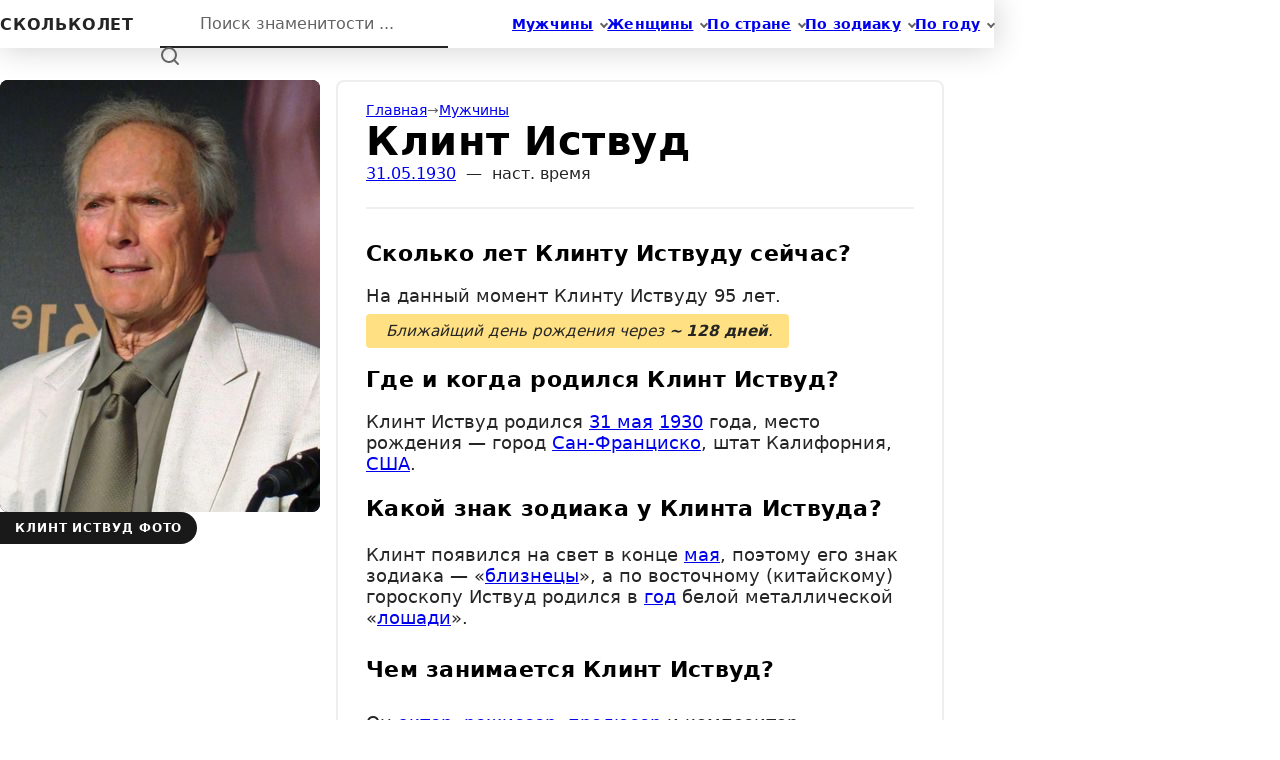

--- FILE ---
content_type: text/html; charset=UTF-8
request_url: https://skolkolet.com/clint-eastwood
body_size: 14910
content:
<!DOCTYPE html><html lang="ru" itemscope itemtype="https://schema.org/WebPage"><head><meta charset="utf-8" /><meta name="viewport" content="width=device-width, initial-scale=1.0, viewport-fit=cover" /><meta name="yandex-verification" content="4a8f3f321892bbf1" /><meta name="google-site-verification" content="2LrsfwQSM3ti8g4PUof3cqRlo9U_zTj7TpP73I9drDQ" /><meta name="color-scheme" content="dark light"><meta name="theme-color" media="(prefers-color-scheme: light)" content="#ffffff" /><meta name="theme-color" media="(prefers-color-scheme: dark)" content="#1d1d1e" /><link rel="stylesheet" href="[data-uri]" crossorigin media="(prefers-color-scheme: dark)"><link rel="stylesheet" href="[data-uri]" crossorigin media="(prefers-color-scheme: light)"><link rel="icon" href="/favicon.ico" sizes="any"><link rel="icon" href="/favicon.svg" type="image/svg+xml"><link rel="apple-touch-icon" href="/apple-touch-icon.png"><link rel="manifest" href="/manifest.json"><title>Сколько лет Клинту Иствуду? Какой знак зодиака?</title><meta name="description" content="Узнайте какой возраст у Клинта Иствуда в 2026 году и кто он по гороскопу"><meta name="keywords" content><meta name="robots" content="all"><meta property="og:locale" content="ru_RU"><meta property="og:type" content="website"><meta property="og:site_name" content="Возраст знаменитостей"><meta property="og:title" content="Узнайте достоверный возраст и знак зодиака Клинта Иствуда"><meta property="og:description" content="Узнайте сколько лет и кто по гороскопу Клинт Иствуд"><meta property="og:image" content="https://skolkolet.com/opengraph.jpg"><meta property="og:url" content="https://skolkolet.com/clint-eastwood"><link rel="canonical" href="https://skolkolet.com/clint-eastwood"><script type="module" crossorigin src="/assets/index-BByChyvy.js"></script><link rel="stylesheet" crossorigin href="/assets/index-CF0ip8hn.css"></head><body class="app"><div id="app" class="app__inner"><!--[--><div class="skip-link visually-hidden"><span id="first-active-element" tabindex="-1"></span><a href="#main">Перейти к контенту </a></div><header class="header app__header" aria-roledescription="Шапка сайта"><div class="header__content"><nav class="nav header__nav" itemscope itemtype="https://schema.org/SiteNavigationElement" aria-label="Основная навигация по сайту"><ul class="nav__items"><!--[--><li class="nav__item_sub nav__item"><a href="/male" class="link link_text nav__link" itemprop="url"><svg width="32" height="32" viewBox="0 0 32 32" aria-hidden="true" class="nav__icon"><g fill="currentColor" stroke-width="0"><circle cx="13" cy="17" r="1"/><circle cx="19" cy="17" r="1"/></g><path d="M8.007,15.273C7.408,15.619,7,16.259,7,17c0,1.049,0.811,1.9,1.838,1.984c0.759,2.469,1.872,5.226,2.636,6.034c2.499,2.644,6.552,2.644,9.051,0c0.764-0.808,1.877-3.565,2.636-6.034C24.189,18.9,25,18.049,25,17c0-0.741-0.401-1.381-1-1.727V14c0-5.342-2.453-7-5-7l-1-2C10.978,5,8,8.261,8,14L8.007,15.273z"/><path d="M19,7c2.966,5.924-6.958,0.783-7,6"/></svg><span itemprop="name">Мужчины</span></a><ul class="nav__subitems"><!--[--><li class="nav__subitem"><a href="/male/actor" class="link link_pretty" itemprop="url"><span itemprop="name">Актеры</span></a></li><li class="nav__subitem"><a href="/male/singer" class="link link_pretty" itemprop="url"><span itemprop="name">Певцы</span></a></li><li class="nav__subitem"><a href="/male/politician" class="link link_pretty" itemprop="url"><span itemprop="name">Политики</span></a></li><li class="nav__subitem"><a href="/male/blogger" class="link link_pretty" itemprop="url"><span itemprop="name">Блогеры</span></a></li><!--]--></ul></li><li class="nav__item_sub nav__item"><a href="/female" class="link link_text nav__link" itemprop="url"><svg width="32" height="32" viewBox="0 0 32 32" aria-hidden="true" class="nav__icon"><g fill="currentColor" stroke-width="0"><circle cx="13" cy="18" r="1"/><circle cx="19" cy="18" r="1"/></g><path d="M19.077,25H28c0-15.992-6.203-18-8.75-18l-1.125-2C11.727,5,5,7.01,5,25h8.025"/><path d="M19,11c0,5.409-10,1.091-10,6c0,3.909,2.855,9,7,9s7-5.071,7-9"/></svg><span itemprop="name">Женщины</span></a><ul class="nav__subitems"><!--[--><li class="nav__subitem"><a href="/female/actress" class="link link_pretty" itemprop="url"><span itemprop="name">Актрисы</span></a></li><li class="nav__subitem"><a href="/female/singer" class="link link_pretty" itemprop="url"><span itemprop="name">Певицы</span></a></li><li class="nav__subitem"><a href="/female/model" class="link link_pretty" itemprop="url"><span itemprop="name">Модели</span></a></li><li class="nav__subitem"><a href="/female/blogger" class="link link_pretty" itemprop="url"><span itemprop="name">Блогеры</span></a></li><!--]--></ul></li><li class="nav__item_sub nav__item"><a href="/country/england" class="link link_text nav__link" itemprop="url"><svg width="32" height="32" viewBox="0 0 32 32" aria-hidden="true" class="nav__icon"><path d="M7 6v19M11 17V7h8l-.4 1H26l-3 10h-6.4l.4-1z"/></svg><span itemprop="name">По стране</span></a><ul class="nav__subitems"><!--[--><li class="nav__subitem"><a href="/country/russia" class="link link_pretty" itemprop="url"><span itemprop="name">Россия</span></a></li><li class="nav__subitem"><a href="/country/ukraine" class="link link_pretty" itemprop="url"><span itemprop="name">Украина</span></a></li><li class="nav__subitem"><a href="/country/belarus" class="link link_pretty" itemprop="url"><span itemprop="name">Беларусь</span></a></li><li class="nav__subitem"><a href="/country/kazakhstan" class="link link_pretty" itemprop="url"><span itemprop="name">Казахстан</span></a></li><li class="nav__subitem"><a href="/country/usa" class="link link_pretty" itemprop="url"><span itemprop="name">США</span></a></li><!--]--></ul></li><li class="nav__item_sub nav__item"><a href="/zodiac/aries" class="link link_text nav__link" itemprop="url"><svg width="32" height="32" viewBox="0 0 32 32" aria-hidden="true" class="nav__icon"><path d="M9.7,23.4C11.3,25,13.6,26,16,26s4.7-1,6.3-2.6"/><path d="M13.1,8.5C9.5,9.7,7,13.1,7,17c0,0.4,0,0.8,0.1,1.2"/><path d="M24.9,18.2c0-0.4,0.1-0.8,0.1-1.2c0-3.9-2.5-7.3-6.1-8.5"/><circle cx="16" cy="8" r="3"/><circle cx="8" cy="21" r="3"/><circle cx="24" cy="21" r="3"/></svg><span itemprop="name">По зодиаку</span></a><ul class="nav__subitems"><!--[--><li class="nav__subitem"><a href="/zodiac/gemini" class="link link_pretty" itemprop="url"><span itemprop="name">Западный</span></a></li><li class="nav__subitem"><a href="/zodiac/dog" class="link link_pretty" itemprop="url"><span itemprop="name">Восточный</span></a></li><!--]--></ul></li><li class="nav__item_sub nav__item"><a href="/born/21" class="link link_text nav__link" itemprop="url"><!----><span itemprop="name">По году</span></a><ul class="nav__subitems"><!--[--><li class="nav__subitem"><a href="/born/20" class="link link_pretty" itemprop="url"><span itemprop="name">20 век</span></a></li><li class="nav__subitem"><a href="/born/19" class="link link_pretty" itemprop="url"><span itemprop="name">19 век</span></a></li><li class="nav__subitem"><a href="/born/18" class="link link_pretty" itemprop="url"><span itemprop="name">18 век</span></a></li><li class="nav__subitem"><a href="/born/17" class="link link_pretty" itemprop="url"><span itemprop="name">17 век</span></a></li><!--]--></ul></li><!--]--></ul></nav><div class="header__main"><div class="header__logo"><a href="/" class="logo outline-focus-visible" aria-label="На главную"><span>скольколет</span></a></div><search class="search header__search"><form itemprop="potentialAction" itemscope itemtype="https://schema.org/SearchAction" method="GET" action="/search" class="search__form"><meta itemprop="target" content="https://skolkolet.com/search?q={query}"><input type="search" value="" placeholder="Поиск знаменитости ..." itemprop="query-input" name="q" autocomplete="off" autocorrect="off" autocapitalize="off" spellcheck="false" maxlength="64" required data-search-hotkey="search-hot-field" class="search__input"><button type="submit" class="search__button" tabindex="-1"><span class="visually-hidden">Найти</span><svg width="20" height="20" viewBox="0 0 20 20" class="search__loupe" aria-hidden="true"><circle cx="9" cy="9" r="7"></circle><line x1="18" y1="18" x2="14" y2="14"></line></svg></button><kbd title="Горячая клавиша активации поиска" data-key="/" data-key-focus="↲" class="search__hotkey"><span class="visually-hidden">/</span></kbd></form></search></div></div><!----></header><main id="main" class="content app__content" aria-roledescription="Контент страницы"><div class="content__inner"><!--[--><div class="profile app__profile" data-ghost="false"><article itemscope itemtype="https://schema.org/Article" class="profile__article"><div class="profile__side" data-ghost="false"><figure class="profile__figure" data-ghost-item><a href="https://skolkolet.com/images/590e5ad27d66ac348e88c243/large@2x.jpg" target="_blank" data-label="Открыть оригинал" class="link link_pretty profile__image" title="Клинт Иствуд фото"><picture><!--[--><source srcset="https://skolkolet.com/images/590e5ad27d66ac348e88c243/thumb@2x.jpg?v=1673109296965 1x, https://skolkolet.com/images/590e5ad27d66ac348e88c243/large.jpg?v=1673109296965 2x" media=""><!--]--><img src="https://skolkolet.com/images/590e5ad27d66ac348e88c243/medium.jpg?v=1673109296965" alt="Клинт Иствуд фото" width="160" height="240"></picture></a><figcaption data-ghost-text>Клинт Иствуд фото</figcaption></figure></div><div class="profile__main"><!--[--><nav class="breadcrumbs" aria-label="Хлебные крошки" style="--breadcrumbs-divider:&#39;→&#39;;"><!--[--><!--]--><ol itemscope itemtype="https://schema.org/BreadcrumbList" class="breadcrumbs__items"><!--[--><li itemprop="itemListElement" itemscope itemtype="https://schema.org/ListItem" class="breadcrumbs__item" data-ghost-text><a href="/" itemprop="item" class="link link_pretty link_text breadcrumbs__link"><span itemprop="name">Главная </span></a><meta itemprop="position" content="1"></li><li itemprop="itemListElement" itemscope itemtype="https://schema.org/ListItem" class="breadcrumbs__item" data-ghost-text><a href="/male" itemprop="item" class="link link_pretty link_text breadcrumbs__link"><span itemprop="name">Мужчины </span></a><meta itemprop="position" content="2"></li><li itemprop="itemListElement" itemscope itemtype="https://schema.org/ListItem" class="breadcrumbs__item breadcrumbs__item_current" data-ghost-text aria-current="page"><span itemprop="name">Клинт Иствуд </span><meta itemprop="position" content="3"></li><!--]--></ol><!--[--><!--]--></nav><!--]--><div class="text text_dim profile__info" data-ghost-text><a href="/born/31-may-1930" class="link link_pretty">31.05.1930</a>  —  <span>наст. время </span></div><div class="text profile__description" itemprop="articleBody" data-ghost-text>  <h1 itemprop="headline">Сколько лет Клинту Иствуду сейчас? </h1>  <p>На данный момент Клинту Иствуду 95&nbsp;лет. <em>Ближайщий день рождения через <span>128&nbsp;дней</span>. </em></p>  <h2>Где и когда родился Клинт Иствуд? </h2>  <p>Клинт Иствуд родился <a class="link link_pretty" href="/born/31-may">31 мая</a> <a class="link link_pretty" href="/born/1930">1930</a> года, место рождения — город <a class="link link_pretty" href="/city/san-francisco">Сан-Франциско</a>, штат Калифорния, <a class="link link_pretty" href="/country/usa">США</a>. </p>  <h3>Какой знак зодиака у Клинта Иствуда? </h3>  <p>Клинт появился на свет в&nbsp;конце <a class="link link_pretty" href="/born/may">мая</a>, поэтому его&nbsp;знак зодиака — «<a class="link link_pretty" href="/zodiac/gemini">близнецы</a>», а по восточному (китайскому) гороскопу Иствуд родился в <a class="link link_pretty" href="/born/may-1930">год</a> белой металлической «<a class="link link_pretty" href="/zodiac/horse">лошади</a>». </p>  <h4>Чем занимается Клинт Иствуд? </h4>  <p>Он <a class="link link_pretty" href="/male/actor">актер</a>, <a class="link link_pretty" href="/male/filmmaker">режиссер</a>, <a class="link link_pretty" href="/male/producer">продюсер</a> и композитор. </p></div><a href="https://ru.wikipedia.org/wiki/%d0%98%d1%81%d1%82%d0%b2%d1%83%d0%b4,_%d0%9a%d0%bb%d0%b8%d0%bd%d1%82" target="_blank" data-ghost-text class="profile__wiki outline-focus-visible"><svg width="16" height="16" viewBox="0 0 16 16" aria-hidden="true"><path d="M15.989 2.5h-3.308l-.237.04v.314c0 .037.113.068.145.091.03.025.11.039.144.039l.3.014c.34.016.443.09.575.212.13.127.152.343.05.647l-2.923 7.541-.112-.033-1.857-4.127.043-.097 1.52-3.088c.177-.326.349-.617.435-.752.16-.248.237-.294.67-.316.088 0 .122-.043.122-.13v-.312l-.022-.034s-1.818-.006-2.646 0v.345c0 .038-.02.069.009.092.031.025.044.037.078.037L9.099 3c.338.016.49.112.535.172.081.108.12.223-.077.687l-1.17 2.533-1.058-2.35c-.347-.75-.433-.983.09-1.026l.14-.032c.1 0 .085-.04.085-.114V2.54l-.01-.027H4.812l-.012.033v.33c0 .073.074.092.21.113.49.07.482.125.966 1.167l.286.627 1.103 2.353.32.77-1.602 3.472-.092-.025s-2.487-5.695-3.206-7.6a1.346 1.346 0 0 1-.109-.434c0-.194.16-.299.482-.313l.49-.017c.1 0 .263-.041.263-.128V2.55l-.147-.032S.717 2.513.1 2.517L0 2.549v.329c0 .059.08.096.218.111.379.023.633.088.752.197.119.11.248.39.415.824.904 2.358 2.827 6.566 3.763 8.963.269.654.608.756 1.019-.02.423-.852 1.276-2.742 1.898-4.137a244.174 244.174 0 0 0 1.758 4.128c.304.683.651.75 1.003.02.922-2.223 3.613-8.912 3.613-8.912.116-.329.278-.581.488-.765.208-.182.517-.284.95-.304.089 0 .123-.044.123-.129V2.54l-.011-.04z"></path></svg><span>Биография Клинта Иствуда на&nbsp;Википедии</span></a><aside class="profile__aside"><div class="profile__panel"><div class="profile__view"><b class="count profile__digit" data-ghost-text>9734</b><span class="text text_dim" data-ghost-text>просмотра</span></div><div class="profile__share"><!--[--><div class="social"><h6 class="title social__title" data-ghost-text>Поделиться</h6><div class="social__links"><!--[--><a href="https://vk.com/share.php?url=https%3A%2F%2Fskolkolet.com%2Fclint-eastwood" title="Поделиться ссылкой ВКонтакте" target="_blank" data-ghost-item class="social__link_vk social__link outline-focus-visible"><svg width="16" height="16" viewBox="0 0 16 16" aria-hidden="true" class="social__icon"><path d="M15.8 12c.2.3.2 1-.3 1H13c-.7 0-1.3-.7-1.3-.7l-1.3-1.5c-.2-.2-.6-.2-.8.2-.2.3-.2 1.3-.2 1.3 0 .7-.4.7-.8.7-1 0-2.5 0-3.4-.7-.7-.6-2-2.5-3.8-5.7C.4 5 0 4 0 3.6c0 0 0-.2.4-.2h2.4c.3 0 .5.2.7.6L5 7l.5.7c.2.2.5.3.6 0 0 0 .4-1.7.2-3.2 0-.5-.2-.8-.7-.8-.3 0 0-.7.5-.7h2.8c.3 0 .5.2.5.8V7c0 .2 0 .6.4.8.3.3.5.2.7 0l1.8-4c.2-.4.3-.4.6-.4h2.8c.4 0 .4.3.4.6s-.3 1-1 2l-1.3 2c-.4.6-.4.8 0 1.3l2 2.7z"/></svg><span class="visually-hidden">Поделиться ссылкой ВКонтакте</span></a><a href="https://connect.ok.ru/offer?url=https%3A%2F%2Fskolkolet.com%2Fclint-eastwood" title="Поделиться ссылкой в Одноклассниках" target="_blank" data-ghost-item class="social__link_ok social__link outline-focus-visible"><svg width="16" height="16" viewBox="0 0 16 16" aria-hidden="true" class="social__icon"><g stroke="currentColor" stroke-linecap="round" fill="none" stroke-width="2.5"><circle cx="8" cy="4.3" r="3" /><path d="M4.5 14.7 8 11.3l3.5 3.4M3.996 9.5c1.336.867 2.67 1.3 4.004 1.3 1.334 0 2.667-.433 4-1.3"/></g></svg><span class="visually-hidden">Поделиться ссылкой в Одноклассниках</span></a><a href="https://telegram.me/share/url?url=https%3A%2F%2Fskolkolet.com%2Fclint-eastwood" title="Поделиться ссылкой в Telegram" target="_blank" data-ghost-item class="social__link_telegram social__link outline-focus-visible"><svg width="16" height="16" viewBox="0 0 16 16" aria-hidden="true" class="social__icon"><path d="M1.031 7.138c4.027-1.75 6.712-2.903 8.055-3.46 3.836-1.592 4.633-1.869 5.152-1.878.115-.002.37.026.536.16a.58.58 0 01.196.373c.019.108.042.352.023.543-.208 2.178-1.107 7.465-1.565 9.905-.193 1.033-.574 1.379-.943 1.413-.803.073-1.412-.529-2.188-1.037-1.216-.795-1.903-1.29-3.083-2.065-1.364-.897-.48-1.39.298-2.195.203-.21 3.737-3.417 3.805-3.708.009-.036.017-.172-.064-.243-.08-.072-.2-.047-.286-.028-.122.028-2.064 1.308-5.826 3.841-.551.378-1.05.562-1.498.552-.493-.01-1.442-.278-2.147-.507C.631 8.524-.056 8.376.004 7.9c.03-.248.373-.501 1.027-.76z"/></svg><span class="visually-hidden">Поделиться ссылкой в Telegram</span></a><!--]--></div></div><!--]--></div></div></aside></div></article><footer class="profile__footer"><!--[--><div class="feed persons-feed"><div class="feed__inner"><!--[--><h6 data-ghost-text class="title title_size_m title_center persons-feed__title">Другие близнецы по гороскопу </h6><!--]--><div class="feed__content pretty-scrollbar"><div class="feed__items"><!--[--><div class="feed__item"><!--[--><article class="person persons-feed__item" aria-roledescription="Персона"><picture class="person__image" data-ghost-item><!--[--><source srcset="https://skolkolet.com/images/590e5ad27d66ac348e88c035/thumb@2x.jpg?v=1673109296965 2x" media=""><!--]--><img src="https://skolkolet.com/images/590e5ad27d66ac348e88c035/thumb.jpg?v=1673109296965" alt="Кэри Маллиган" width="160" height="160"></picture><div class="person__content"><h6 class="title person__title"><a href="/carey-mulligan" class="link link_pretty person__link" aria-label="Перейти на страницу персоны Кэри Маллиган" data-ghost-text>Кэри Маллиган</a></h6><p data-ghost-text class="text text_dim text_size_s person__job">актриса</p></div></article><!--]--></div><div class="feed__item"><!--[--><article class="person persons-feed__item" aria-roledescription="Персона"><picture class="person__image" data-ghost-item><!--[--><source srcset="https://skolkolet.com/images/5d97cf0919e91877459a1549/thumb@2x.jpg?v=1673109296965 2x" media=""><!--]--><img src="https://skolkolet.com/images/5d97cf0919e91877459a1549/thumb.jpg?v=1673109296965" alt="Юлия Барановская" width="160" height="160"></picture><div class="person__content"><h6 class="title person__title"><a href="/yuliya-baranovskaya" class="link link_pretty person__link" aria-label="Перейти на страницу персоны Юлия Барановская" data-ghost-text>Юлия Барановская</a></h6><p data-ghost-text class="text text_dim text_size_s person__job">телеведущая и радиоведущая</p></div></article><!--]--></div><div class="feed__item"><!--[--><article class="person persons-feed__item" aria-roledescription="Персона"><picture class="person__image" data-ghost-item><!--[--><source srcset="https://skolkolet.com/images/590e5ad27d66ac348e88c160/thumb@2x.jpg?v=1673109296965 2x" media=""><!--]--><img src="https://skolkolet.com/images/590e5ad27d66ac348e88c160/thumb.jpg?v=1673109296965" alt="Элизабет Херли" width="160" height="160"></picture><div class="person__content"><h6 class="title person__title"><a href="/elizabeth-hurley" class="link link_pretty person__link" aria-label="Перейти на страницу персоны Элизабет Херли" data-ghost-text>Элизабет Херли</a></h6><p data-ghost-text class="text text_dim text_size_s person__job">актриса и модель</p></div></article><!--]--></div><div class="feed__item"><!--[--><article class="person persons-feed__item" aria-roledescription="Персона"><picture class="person__image" data-ghost-item><!--[--><source srcset="https://skolkolet.com/images/590e5ad27d66ac348e88c0c8/thumb@2x.jpg?v=1673109296965 2x" media=""><!--]--><img src="https://skolkolet.com/images/590e5ad27d66ac348e88c0c8/thumb.jpg?v=1673109296965" alt="Дана Борисова" width="160" height="160"></picture><div class="person__content"><h6 class="title person__title"><a href="/dana-borisova" class="link link_pretty person__link" aria-label="Перейти на страницу персоны Дана Борисова" data-ghost-text>Дана Борисова</a></h6><p data-ghost-text class="text text_dim text_size_s person__job">телеведущая</p></div></article><!--]--></div><div class="feed__item"><!--[--><article class="person persons-feed__item" aria-roledescription="Персона"><picture class="person__image" data-ghost-item><!--[--><source srcset="https://skolkolet.com/images/590e5ad27d66ac348e88bff6/thumb@2x.jpg?v=1673109296965 2x" media=""><!--]--><img src="https://skolkolet.com/images/590e5ad27d66ac348e88bff6/thumb.jpg?v=1673109296965" alt="Дональд Трамп" width="160" height="160"></picture><div class="person__content"><h6 class="title person__title"><a href="/donald-trump" class="link link_pretty person__link" aria-label="Перейти на страницу персоны Дональд Трамп" data-ghost-text>Дональд Трамп</a></h6><p data-ghost-text class="text text_dim text_size_s person__job">предприниматель и политик</p></div></article><!--]--></div><!--]--><!--[--><div class="feed__item"><a href="/zodiac/gemini" class="link link_pretty persons-feed__item persons-feed__more" data-ghost-item><span>Смотреть всех <i>149</i></span></a></div><!--]--></div></div><!--[--><!--]--></div></div><!--]--></footer></div><!--]--></div></main><footer class="footer app__footer" aria-roledescription="Подвал сайта"><div class="footer__content"><div class="footer__contacts"><svg width="10" height="10" viewBox="0 0 10 10" aria-hidden="true" class="footer__icon"><path d="M2 3h6v6H2zM0 5h2v1H0zm8 0h2v1H8zM0 0h1v3h1v1H0m0 3h2v1H1v2H0m8-3h2v3H9V8H8m1-8h1v4H8V3h1M3 0h1v1h2V0h1v3H3"></path></svg><p class="text text_dim text_size_s">Нашли ошибку? <a class="link link_pretty footer__link" href="mailto:info@skolkolet.com">Напишите нам</a></p></div><p class="text text_dim text_size_s footer__copyright"> © 2015 – 2026 skolkolet.com</p></div></footer><!--]--></div><script>window.__INIT_STATE__={"categories":{"status":200,"data":{"zodiacs":[{"latin":"aquarius","name":"водолей","genetivus":"водолея","dativus":"водолею","plural":"водолеи","isWestern":true,"sign":"♒"},{"latin":"aries","name":"овен","genetivus":"овна","dativus":"овну","plural":"овны","isWestern":true,"sign":"♈"},{"latin":"cancer","name":"рак","genetivus":"рака","dativus":"раку","plural":"раки","isWestern":true,"sign":"♋"},{"latin":"capricorn","name":"козерог","genetivus":"козерога","dativus":"козерогу","plural":"козероги","isWestern":true,"sign":"♑"},{"latin":"gemini","name":"близнецы","genetivus":"близнецов","dativus":"близнецам","plural":"близнецы","isWestern":true,"sign":"♊"},{"latin":"leo","name":"лев","genetivus":"льва","dativus":"льву","plural":"львы","isWestern":true,"sign":"♌"},{"latin":"libra","name":"весы","genetivus":"весов","dativus":"весам","plural":"весы","isWestern":true,"sign":"♎"},{"latin":"pisces","name":"рыба","genetivus":"рыбы","dativus":"рыбе","plural":"рыбы","isWestern":true,"sign":"♓"},{"latin":"sagittarius","name":"стрелец","genetivus":"стрельца","dativus":"стрельцу","plural":"стрельцы","isWestern":true,"sign":"♐"},{"latin":"scorpio","name":"скорпион","genetivus":"скорпиона","dativus":"скорпиону","plural":"скорпионы","isWestern":true,"sign":"♏"},{"latin":"taurus","name":"телец","genetivus":"тельца","dativus":"тельцу","plural":"тельцы","isWestern":true,"sign":"♉"},{"latin":"virgo","name":"дева","genetivus":"девы","dativus":"деве","plural":"девы","isWestern":true,"sign":"♍"},{"latin":"dog","name":"собака","genetivus":"собаки","dativus":"собаке","plural":"собаки","isWestern":false,"sign":""},{"latin":"dragon","name":"дракон","genetivus":"дракона","dativus":"дракону","plural":"драконы","isWestern":false,"sign":""},{"latin":"goat","name":"коза","genetivus":"козы","dativus":"козе","plural":"козы","isWestern":false,"sign":""},{"latin":"horse","name":"лошадь","genetivus":"лошади","dativus":"лошади","plural":"лошади","isWestern":false,"sign":""},{"latin":"monkey","name":"обезьяна","genetivus":"обезьяны","dativus":"обезьяне","plural":"обезьяны","isWestern":false,"sign":""},{"latin":"ox","name":"бык","genetivus":"быка","dativus":"быку","plural":"быки","isWestern":false,"sign":""},{"latin":"pig","name":"свинья","genetivus":"свиньи","dativus":"свинье","plural":"свиньи","isWestern":false,"sign":""},{"latin":"rabbit","name":"кролик","genetivus":"кролика","dativus":"кролику","plural":"кролики","isWestern":false,"sign":""},{"latin":"rat","name":"крыса","genetivus":"крысы","dativus":"крысе","plural":"крысы","isWestern":false,"sign":""},{"latin":"rooster","name":"петух","genetivus":"петуха","dativus":"петуху","plural":"петухи","isWestern":false,"sign":""},{"latin":"snake","name":"змея","genetivus":"змеи","dativus":"змее","plural":"змеи","isWestern":false,"sign":""},{"latin":"tiger","name":"тигр","genetivus":"тигра","dativus":"тигру","plural":"тигры","isWestern":false,"sign":""}],"cities":[{"latin":"atlanta","name":"Атланта","prepositional":"Атланте","genitive":"Атланты","country":"usa"},{"latin":"boston","name":"Бостон","prepositional":"Бостоне","genitive":"Бостона","country":"usa"},{"latin":"vancouver","name":"Ванкувер","prepositional":"Ванкувере","genitive":"Ванкувера","country":"canada"},{"latin":"washington","name":"Вашингтон","prepositional":"Вашингтоне","genitive":"Вашингтона","country":"usa"},{"latin":"volgograd","name":"Волгоград","prepositional":"Волгограде","genitive":"Волгограда","country":"russia"},{"latin":"honolulu","name":"Гонолулу","prepositional":"Гонолулу","genitive":"Гонолулу","country":"usa"},{"latin":"dallas","name":"Даллас","prepositional":"Далласе","genitive":"Далласа","country":"usa"},{"latin":"yekaterinburg","name":"Екатеринбург","prepositional":"Екатеринбурге","genitive":"Екатеринбурга","country":"russia"},{"latin":"kazan","name":"Казань","prepositional":"Казани","genitive":"Казани","country":"russia"},{"latin":"kiev","name":"Киев","prepositional":"Киеве","genitive":"Киева","country":"ukraine"},{"latin":"krasnodar","name":"Краснодар","prepositional":"Краснодаре","genitive":"Краснодара","country":"russia"},{"latin":"london","name":"Лондон","prepositional":"Лондоне","genitive":"Лондона","country":"england"},{"latin":"los-angeles","name":"Лос-Анджелес","prepositional":"Лос-Анджелесе","genitive":"Лос-Анджелеса","country":"usa"},{"latin":"mariupol","name":"Мариуполь","prepositional":"Мариуполе","genitive":"Мариуполя","country":"ukraine"},{"latin":"melbourne","name":"Мельбурн","prepositional":"Мельбурне","genitive":"Мельбурна","country":"australia"},{"latin":"memphis","name":"Мемфис","prepositional":"Мемфисе","genitive":"Мемфиса","country":"usa"},{"latin":"minsk","name":"Минск","prepositional":"Минске","genitive":"Минска","country":"belarus"},{"latin":"moscow","name":"Москва","prepositional":"Москве","genitive":"Москвы","country":"russia"},{"latin":"nizhny-novgorod","name":"Нижний Новгород","prepositional":"Нижнем Новгороде","genitive":"Нижнего Новгорода","country":"russia"},{"latin":"novosibirsk","name":"Новосибирск","prepositional":"Новосибирске","genitive":"Новосибирска","country":"russia"},{"latin":"new-york","name":"Нью-Йорк","prepositional":"Нью-Йорке","genitive":"Нью-Йорка","country":"usa"},{"latin":"odessa","name":"Одесса","prepositional":"Одессе","genitive":"Одессы","country":"ukraine"},{"latin":"oxford","name":"Оксфорд","prepositional":"Оксфорде","genitive":"Оксфорда","country":"england"},{"latin":"omsk","name":"Омск","prepositional":"Омске","genitive":"Омска","country":"russia"},{"latin":"paris","name":"Париж","prepositional":"Париже","genitive":"Парижа","country":"france"},{"latin":"penza","name":"Пенза","prepositional":"Пензе","genitive":"Пензы","country":"russia"},{"latin":"perm","name":"Пермь","prepositional":"Перми","genitive":"Перми","country":"russia"},{"latin":"reading","name":"Рединг","prepositional":"Рединге","genitive":"Рединга","country":"england"},{"latin":"rostov-on-don","name":"Ростов-на-Дону","prepositional":"Ростове-на-Дону","genitive":"Ростова-на-Дону","country":"russia"},{"latin":"samara","name":"Самара","prepositional":"Самаре","genitive":"Самары","country":"russia"},{"latin":"san-francisco","name":"Сан-Франциско","prepositional":"Сан-Франциско","genitive":"Сан-Франциско","country":"usa"},{"latin":"san-jose","name":"Сан-Хосе","prepositional":"Сан-Хосе","genitive":"Сан-Хосе","country":"usa"},{"latin":"san-juan","name":"Сан-Хуан","prepositional":"Сан-Хуан","genitive":"Сан-Хуан","country":"puerto-rico"},{"latin":"saint-petersburg","name":"Санкт-Петербург","prepositional":"Санкт-Петербурге","genitive":"Санкт-Петербурга","country":"russia"},{"latin":"santa-monica","name":"Санта-Моника","prepositional":"Санта-Монике","genitive":"Санта-Моники","country":"usa"},{"latin":"saratov","name":"Саратов","prepositional":"Саратове","genitive":"Саратова","country":"russia"},{"latin":"sydney","name":"Сидней","prepositional":"Сиднее","genitive":"Сиднея","country":"australia"},{"latin":"sochi","name":"Сочи","prepositional":"Сочи","genitive":"Сочи","country":"russia"},{"latin":"taganrog","name":"Таганрог","prepositional":"Таганроге","genitive":"Таганрога","country":"russia"},{"latin":"tashkent","name":"Ташкент","prepositional":"Ташкенте","genitive":"Ташкента","country":"uzbekistan"},{"latin":"toronto","name":"Торонто","prepositional":"Торонто","genitive":"Торонто","country":"canada"},{"latin":"tula","name":"Тула","prepositional":"Туле","genitive":"Тулы","country":"russia"},{"latin":"philadelphia","name":"Филадельфия","prepositional":"Филадельфии","genitive":"Филадельфии","country":"usa"},{"latin":"kharkiv","name":"Харьков","prepositional":"Харькове","genitive":"Харькова","country":"ukraine"},{"latin":"houston","name":"Хьюстон","prepositional":"Хьюстоне","genitive":"Хьюстона","country":"usa"},{"latin":"chelyabinsk","name":"Челябинск","prepositional":"Челябинске","genitive":"Челябинска","country":"russia"},{"latin":"chicago","name":"Чикаго","prepositional":"Чикаго","genitive":"Чикаго","country":"usa"}],"countries":[{"latin":"abkhazia","name":"Абхазия","prepositional":"Абхазии","genitive":"Абхазии"},{"latin":"australia","name":"Австралия","prepositional":"Австралии","genitive":"Австралии"},{"latin":"austria","name":"Австрия","prepositional":"Австрии","genitive":"Австрии"},{"latin":"azerbaijan","name":"Азербайджан","prepositional":"Азербайджане","genitive":"Азербайджана"},{"latin":"england","name":"Англия","prepositional":"Англии","genitive":"Англии","alias":{"name":"Великобритания","prepositional":"Великобритании","genitive":"Великобритании"},"sign":"🇬🇧"},{"latin":"argentina","name":"Аргентина","prepositional":"Аргентине","genitive":"Аргентины"},{"latin":"belarus","name":"Беларусь","prepositional":"Беларуси","genitive":"Беларуси","alias":{"name":"Белоруссия","prepositional":"Белоруссии","genitive":"Белоруссии"},"sign":"🇧🇾"},{"latin":"belgium","name":"Бельгия","prepositional":"Бельгии","genitive":"Бельгии"},{"latin":"bulgaria","name":"Болгария","prepositional":"Болгарии","genitive":"Болгарии"},{"latin":"brazil","name":"Бразилия","prepositional":"Бразилии","genitive":"Бразилии"},{"latin":"hungary","name":"Венгрия","prepositional":"Венгрии","genitive":"Венгрии"},{"latin":"germany","name":"Германия","prepositional":"Германии","genitive":"Германии"},{"latin":"georgia","name":"Грузия","prepositional":"Грузии","genitive":"Грузии"},{"latin":"denmark","name":"Дания","prepositional":"Дании","genitive":"Дании"},{"latin":"israel","name":"Израиль","prepositional":"Израиле","genitive":"Израиля"},{"latin":"india","name":"Индия","prepositional":"Индии","genitive":"Индии"},{"latin":"ireland","name":"Ирландия","prepositional":"Ирландии","genitive":"Ирландии"},{"latin":"spain","name":"Испания","prepositional":"Испании","genitive":"Испании"},{"latin":"italy","name":"Италия","prepositional":"Италии","genitive":"Италии"},{"latin":"kazakhstan","name":"Казахстан","prepositional":"Казахстане","genitive":"Казахстана","sign":"🇰🇿"},{"latin":"canada","name":"Канада","prepositional":"Канаде","genitive":"Канады"},{"latin":"china","name":"Китай","prepositional":"Китае","genitive":"Китая"},{"latin":"colombia","name":"Колумбия","prepositional":"Колумбии","genitive":"Колумбии"},{"latin":"cuba","name":"Куба","prepositional":"Кубе","genitive":"Кубы","pretext":"на"},{"latin":"latvia","name":"Латвия","prepositional":"Латвии","genitive":"Латвии"},{"latin":"lithuania","name":"Литва","prepositional":"Литве","genitive":"Литвы"},{"latin":"north-macedonia","name":"Македония","prepositional":"Македонии","genitive":"Македонии"},{"latin":"morocco","name":"Марокко","prepositional":"Марокко","genitive":"Марокко"},{"latin":"mexico","name":"Мексика","prepositional":"Мексике","genitive":"Мексики"},{"latin":"moldova","name":"Молдавия","prepositional":"Молдавии","genitive":"Молдавии"},{"latin":"netherlands","name":"Нидерланды","prepositional":"Нидерландах","genitive":"Нидерландов","alias":{"name":"Голландия","prepositional":"Голландии","genitive":"Голландии"}},{"latin":"new-zealand","name":"Новая Зеландия","prepositional":"Новой Зеландии","genitive":"Новой Зеландии"},{"latin":"portugal","name":"Португалия","prepositional":"Португалии","genitive":"Португалии"},{"latin":"puerto-rico","name":"Пуэрто-Рико","prepositional":"Пуэрто-Рико","genitive":"Пуэрто-Рико"},{"latin":"russia","name":"Россия","prepositional":"России","genitive":"России","sign":"🇷🇺"},{"latin":"usa","name":"США","prepositional":"США","genitive":"США","alias":{"name":"Соединенные Штаты Америки","prepositional":"Соединенных Штатах Америки","genitive":"Соединенных Штатов Америки"},"sign":"🇺🇸"},{"latin":"northern-ireland","name":"Северная Ирландия","prepositional":"Северной Ирландии","genitive":"Северной Ирландии"},{"latin":"tanzania","name":"Танзания","prepositional":"Танзании","genitive":"Танзании"},{"latin":"turkey","name":"Турция","prepositional":"Турции","genitive":"Турции"},{"latin":"uzbekistan","name":"Узбекистан","prepositional":"Узбекистане","genitive":"Узбекистана"},{"latin":"ukraine","name":"Украина","prepositional":"Украине","genitive":"Украины","sign":"🇺🇦"},{"latin":"uruguay","name":"Уругвай","prepositional":"Уругвае","genitive":"Уругвая"},{"latin":"wales","name":"Уэльс","prepositional":"Уэльсе","genitive":"Уэльса"},{"latin":"finland","name":"Финляндия","prepositional":"Финляндии","genitive":"Финляндии"},{"latin":"france","name":"Франция","prepositional":"Франции","genitive":"Франции","pretext":"во"},{"latin":"czech-republic","name":"Чехия","prepositional":"Чехии","genitive":"Чехии"},{"latin":"switzerland","name":"Швейцария","prepositional":"Швейцарии","genitive":"Швейцарии"},{"latin":"sweden","name":"Швеция","prepositional":"Швеции","genitive":"Швеции"},{"latin":"estonia","name":"Эстония","prepositional":"Эстонии","genitive":"Эстонии"},{"latin":"south-africa","name":"ЮАР","prepositional":"ЮАР","genitive":"ЮАР","alias":{"name":"Южно-Африканская Республика","prepositional":"Южно-Африканской Республике","genitive":"Южно-Африканской Республики"}},{"latin":"republic-of-korea","name":"Южная Корея","prepositional":"Южной Кореи","genitive":"Южной Кореи","sign":"🇰🇷"}],"maleJobs":[{"gender":"male","latin":"actor","name":"актер","plural":"актеры","genetivus":"актеров","isPopular":true},{"gender":"male","latin":"blogger","name":"блогер","plural":"блогеры","genetivus":"блогеров","isPopular":true},{"gender":"male","latin":"boxer","name":"боксер","plural":"боксеры","genetivus":"боксеров"},{"gender":"male","latin":"designer","name":"дизайнер","plural":"дизайнеры","genetivus":"дизайнеров"},{"gender":"male","latin":"journalist","name":"журналист","plural":"журналисты","genetivus":"журналистов"},{"gender":"male","latin":"model","name":"модель","plural":"модели","genetivus":"моделей"},{"gender":"male","latin":"singer","name":"певец","plural":"певцы","genetivus":"певцов","isPopular":true},{"gender":"male","latin":"writer","name":"писатель","plural":"писатели","genetivus":"писателей","isPopular":true},{"gender":"male","latin":"politician","name":"политик","plural":"политики","genetivus":"политиков","isPopular":true},{"gender":"male","latin":"businessman","name":"предприниматель","plural":"предприниматели","genetivus":"предпринимателей","isPopular":true},{"gender":"male","latin":"producer","name":"продюсер","plural":"продюсеры","genetivus":"продюсеров"},{"gender":"male","latin":"radio-host","name":"радиоведущий","plural":"радиоведущие","genetivus":"радиоведущих"},{"gender":"male","latin":"filmmaker","name":"режиссер","plural":"режиссеры","genetivus":"режиссеров","isPopular":true},{"gender":"male","latin":"rapper","name":"рэпер","plural":"рэперы","genetivus":"рэперов","isPopular":true},{"gender":"male","latin":"dancer","name":"танцор","plural":"танцоры","genetivus":"танцоров"},{"gender":"male","latin":"television","name":"телеведущий","plural":"телеведущие","genetivus":"телеведущих","isPopular":true},{"gender":"male","latin":"tennis-player","name":"теннисист","plural":"теннисисты","genetivus":"теннисистов"},{"gender":"male","latin":"figure-skater","name":"фигурист","plural":"фигуристы","genetivus":"фигуристов"},{"gender":"male","latin":"footballer","name":"футболист","plural":"футболисты","genetivus":"футболистов","isPopular":true}],"femaleJobs":[{"gender":"female","latin":"actress","name":"актриса","plural":"актрисы","genetivus":"актрис","isPopular":true},{"gender":"female","latin":"blogger","name":"блогер","plural":"блогеры","genetivus":"блогеров","isPopular":true},{"gender":"female","latin":"gymnast","name":"гимнастка","plural":"гимнастки","genetivus":"гимнасток"},{"gender":"female","latin":"designer","name":"дизайнер","plural":"дизайнеры","genetivus":"дизайнеров"},{"gender":"female","latin":"journalist","name":"журналистка","plural":"журналистки","genetivus":"журналисток"},{"gender":"female","latin":"model","name":"модель","plural":"модели","genetivus":"моделей","isPopular":true},{"gender":"female","latin":"singer","name":"певица","plural":"певицы","genetivus":"певиц","isPopular":true},{"gender":"female","latin":"writer","name":"писательница","plural":"писательницы","genetivus":"писательниц"},{"gender":"female","latin":"politician","name":"политик","plural":"политики","genetivus":"политиков"},{"gender":"female","latin":"businesswoman","name":"предпринимательница","plural":"предпринимательницы","genetivus":"предпринимательниц"},{"gender":"female","latin":"producer","name":"продюсер","plural":"продюсеры","genetivus":"продюсеров"},{"gender":"female","latin":"radio-host","name":"радиоведущая","plural":"радиоведущие","genetivus":"радиоведущих"},{"gender":"female","latin":"filmmaker","name":"режиссер","plural":"режиссеры","genetivus":"режиссеров"},{"gender":"female","latin":"rapper","name":"рэпер","plural":"рэперы","genetivus":"рэперов"},{"gender":"female","latin":"dancer","name":"танцовщица","plural":"танцовщицы","genetivus":"танцовщиц"},{"gender":"female","latin":"television","name":"телеведущая","plural":"телеведущие","genetivus":"телеведущих","isPopular":true},{"gender":"female","latin":"tennis-player","name":"теннисистка","plural":"теннисистки","genetivus":"теннисисток"},{"gender":"female","latin":"figure-skater","name":"фигуристка","plural":"фигуристки","genetivus":"фигуристок"}],"maleNames":[{"gender":"male","latin":"aleksandr","name":"Александр","plural":"Александры","alias":["Саня","Саша","Александар","Алесь","Леса","Лесь","Алекс"]},{"gender":"male","latin":"aleksey","name":"Алексей","plural":"Алексеи","alias":["Алекс","Леха","Леша","Алеша","Леня","Аляксей","Олексій","Олекса","Алексий"]},{"gender":"male","latin":"andrey","name":"Андрей","plural":"Андреи","alias":["Андрюха","Андрюша","Андрэй","Андрій","Андреан","Андреас","Андэ","Андрес","Эндрю","Энди"]},{"gender":"male","latin":"anton","name":"Антон","plural":"Антоны","alias":["Анто","Энтони","Антін"]},{"gender":"male","latin":"artem","name":"Артем","plural":"Артемы","alias":["Артемий","Тема"]},{"gender":"male","latin":"valentin","name":"Валентин","plural":"Валентины","alias":["Валя","Вэл"]},{"gender":"male","latin":"valeriy","name":"Валерий","plural":"Валерии","alias":["Валера","Валерый","Валерій"]},{"gender":"male","latin":"viktor","name":"Виктор","plural":"Викторы","alias":["Витя","Віктар","Віктор","Вики"]},{"gender":"male","latin":"vladimir","name":"Владимир","plural":"Владимиры","alias":["Вадя","Вовочка","Володя","Вова","Вован","Уладзімір","Уладзімер","Володимир"]},{"gender":"male","latin":"georgiy","name":"Георгий","plural":"Георгии","alias":["Егор","Гога","Гоша","Жора","Джордж","Хорхе","Геворг","Георгиос","Гиорги","Джорджо","Жорди","Георгиус","Георг","Йорис","Ежи","Жоржи","Жорж"]},{"gender":"male","latin":"grigoriy","name":"Григорий","plural":"Григории","alias":["Гриша","Грегори"]},{"gender":"male","latin":"daniil","name":"Даниил","plural":"Даниилы","alias":["Даніла","Даня","Данило","Данияр","Дэниел","Данила"]},{"gender":"male","latin":"denis","name":"Денис","plural":"Денисы","alias":["Деня","Деннис","Дэнни","Дени"]},{"gender":"male","latin":"dmitriy","name":"Дмитрий","plural":"Дмитрии","alias":["Дима","Митя","Митяй","Деметр","Дмитро","Митько","Димитрий"]},{"gender":"male","latin":"evgeniy","name":"Евгений","plural":"Евгении","alias":["Женя","Гена","Юджин","Ген","Джин","Ивгэни","Эухенио","Эудженио","Евгенийс","Эжен"]},{"gender":"male","latin":"ivan","name":"Иван","plural":"Иваны","alias":["Ваня","Эван","Айвэн","Шон","Джон","Юхан","Ян","Жан","Юкка","Іван","Ион","Ян","Януш","Йохан","Ханс","Йонас","Йохван","Юэхан","Джованни","Хуан","Йоханан","Янош","Яни","Яхья"]},{"gender":"male","latin":"igor","name":"Игорь","plural":"Игори","alias":["Гарик","Игор","Ігор"]},{"gender":"male","latin":"ilya","name":"Илья","plural":"Ильи","alias":["Илюша","Илюха","Ильяс","Элайя","Илайджа","Элиу","Илайхью","Элаес","Илаес","Ильяс","Елиа","Элиас","Элиа","Иллийа","Эли"]},{"gender":"male","latin":"iosif","name":"Иосиф","plural":"Иосифы","alias":["Джо","Джозеф","Юсуф","Хосе","Йозеф","Жозе","Йосеф","Йосип","Йосып"]},{"gender":"male","latin":"kirill","name":"Кирилл","plural":"Кириллы","alias":["Киря","Кира","Кирюха","Кірыла","Кірыл","Кирил","Кириле","Кирило"]},{"gender":"male","latin":"maksim","name":"Максим","plural":"Максимы","alias":["Макс","Максім","Мэкс","Максым","Максім","Макисиму","Максимос","Максат","Максум","Махсум","Мақсат"]},{"gender":"male","latin":"matvey","name":"Матвей","plural":"Матвеи","alias":["Матфей","Матфий","Матта","Матевос","Мэтью","Мэттью","Мэтт","Мацей","Матвій","Мате","Матитьягу","Маттиас"]},{"gender":"male","latin":"mihail","name":"Михаил","plural":"Михаилы","alias":["Миха","Миша","Майкл","Микаил","Микал","Михаиль","Михэил","Міхаіл","Міхась","Михаэль","Мигель","Микель","Михаило","Михайло","Мика","Мишель"]},{"gender":"male","latin":"nikita","name":"Никита","plural":"Никиты","alias":["Мікіта","Микита","Нікiта"]},{"gender":"male","latin":"nikolay","name":"Николай","plural":"Николаи","alias":["Николас","Коля","Ник","Мікалай","Николаје","Микола","Никула","Никола"]},{"gender":"male","latin":"oleg","name":"Олег","plural":"Олеги","alias":["Олежка","Алег"]},{"gender":"male","latin":"pavel","name":"Павел","plural":"Павлы","alias":["Паша","Павлик","Похос","Павал","Паўлюк","Павле","Павло","Пол"]},{"gender":"male","latin":"petr","name":"Петр","plural":"Петры","alias":["Петя","Петрос","Пятро","Петерис","Петро","Пьер","Питер","Пит"]},{"gender":"male","latin":"roman","name":"Роман","plural":"Романы","alias":["Рома","Романос","Раман"]},{"gender":"male","latin":"semen","name":"Семен","plural":"Семены","alias":["Сема","Сеня","Саймон","Симон","Симеон","Свимеон"]},{"gender":"male","latin":"sergey","name":"Сергей","plural":"Сергеи","alias":["Серега","Сережа","Серж","Сереня","Сяржук","Серхио","Серджо","Срджан"]},{"gender":"male","latin":"timur","name":"Тимур","plural":"Тимуры","alias":[]},{"gender":"male","latin":"fedor","name":"Федор","plural":"Федоры","alias":["Теодор","Федя","Тед","Тедди","Тодорос","Федар","Хведар","Тодар","Тодор","Федір"]},{"gender":"male","latin":"yuriy","name":"Юрий","plural":"Юрии","alias":["Юра","Юрин","Юргис","Юрис","Юрген"]}],"femaleNames":[{"gender":"female","latin":"alexandra","name":"Александра","plural":"Александры","alias":["Саня","Саша","Шура","Алессандрина","Сандра","Олександра","Александрин","Аляксандра"]},{"gender":"female","latin":"alina","name":"Алина","plural":"Алины","alias":["Аліна","Аля"]},{"gender":"female","latin":"alisa","name":"Алиса","plural":"Алисы","alias":["Элис","Алис"]},{"gender":"female","latin":"anastasiya","name":"Анастасия","plural":"Анастасии","alias":["Анастасья","Настасья","Настасия","Анастасея","Настасея","Настя","Стася","Тася","Ася","Стейси"]},{"gender":"female","latin":"anna","name":"Анна","plural":"Анны","alias":["Анька","Аня","Анн","Ана","Энн","Анне","Нэнси"]},{"gender":"female","latin":"valentina","name":"Валентина","plural":"Валентины","alias":["Вэл","Валя","Валянціна"]},{"gender":"female","latin":"valeriya","name":"Валерия","plural":"Валерии","alias":["Валери","Вэл","Лера","Валерыя","Валерія"]},{"gender":"female","latin":"varvara","name":"Варвара","plural":"Варвары","alias":["Варя","Барбара","Барелий","Барбарелла"]},{"gender":"female","latin":"vera","name":"Вера","plural":"Веры","alias":[]},{"gender":"female","latin":"veronika","name":"Вероника","plural":"Вероники","alias":["Ника","Ники"]},{"gender":"female","latin":"viktoriya","name":"Виктория","plural":"Виктории","alias":["Вика","Вікторыя","Вікторія"]},{"gender":"female","latin":"darya","name":"Дарья","plural":"Дарьи","alias":["Даша","Дарина","Дария","Одарка","Дарія","Дарина","Дора"]},{"gender":"female","latin":"diana","name":"Диана","plural":"Дианы","alias":["Дзіяна","Діана","Дияна","Дина","Дайан"]},{"gender":"female","latin":"evgeniya","name":"Евгения","plural":"Евгении","alias":["Женя","Юджиния","Эухения","Эуджения","Ойгения","Эжени","Эжен","Джинн"]},{"gender":"female","latin":"ekaterina","name":"Екатерина","plural":"Екатерины","alias":["Катя","Катерина","Катрина","Кэтрин","Кейт","Кэти","Кэт","Кэтти"]},{"gender":"female","latin":"elena","name":"Елена","plural":"Елены","alias":["Лена","Лина","Илэна","Элен","Элина","Олена"]},{"gender":"female","latin":"elizaveta","name":"Елизавета","plural":"Елизаветы","alias":["Лиза","Элизабет","Элиза","Лайза","Лиз","Лиззи","Элайза","Альжбета","Лізавета","Лізабета","Элизабетта","Беттина","Бабетта","Изабелль","Элоиз","Изабо"]},{"gender":"female","latin":"irina","name":"Ирина","plural":"Ирины","alias":["Ира","Айрин","Рина","Ирена","Ирэна","Ирен","Ирэн"]},{"gender":"female","latin":"kseniya","name":"Ксения","plural":"Ксении","alias":["Ксюша","Ксенія"]},{"gender":"female","latin":"margarita","name":"Маргарита","plural":"Маргариты","alias":["Маргарет","Рита","Марго","Маргарыта"]},{"gender":"female","latin":"marina","name":"Марина","plural":"Марины","alias":["Маринка"]},{"gender":"female","latin":"mariya","name":"Мария","plural":"Марии","alias":["Мариша","Маша","Мариам","Марыя","Мария","Мэри"]},{"gender":"female","latin":"olga","name":"Ольга","plural":"Ольги","alias":["Оля","Вольга","Хельга"]},{"gender":"female","latin":"polina","name":"Полина","plural":"Полины","alias":["Поля","Паулина"]},{"gender":"female","latin":"svetlana","name":"Светлана","plural":"Светланы","alias":["Света"]},{"gender":"female","latin":"sofya","name":"София","plural":"Софии","alias":["Софи","Софа","Соня","Сафія","Жофия","Софья"]},{"gender":"female","latin":"tatyana","name":"Татьяна","plural":"Татьяны","alias":["Таня"]},{"gender":"female","latin":"emilia","name":"Эмилия","plural":"Эмилии","alias":["Эмили","Эмілiя","Аміля"]},{"gender":"female","latin":"yuliya","name":"Юлия","plural":"Юлии","alias":["Юля","Джулия","Юлиа","Джульетта","Жюльет","Жюли","Хулиа","Хулия","Юлія"]}],"born":{"months":[{"days":[1,2,3,4,5,6,7,8,9,10,11,12,13,14,15,16,17,18,19,20,21,22,23,24,25,26,27,28,29,30,31],"latin":"january","nominativus":"январь","genetivus":"января","dativus":"январю","prepositional":"январе","index":0},{"days":[1,2,3,4,5,6,7,8,9,10,11,12,13,14,15,16,17,18,19,20,21,22,23,24,25,26,27,28,29],"latin":"february","nominativus":"февраль","genetivus":"февраля","dativus":"февралю","prepositional":"феврале","index":1},{"days":[1,2,3,4,5,6,7,8,9,10,11,12,13,14,15,16,17,18,19,20,21,22,23,24,25,26,27,28,29,30,31],"latin":"march","nominativus":"март","genetivus":"марта","dativus":"марту","prepositional":"марте","index":2},{"days":[1,2,3,4,5,6,7,8,9,10,11,12,13,14,15,16,17,18,19,20,21,22,23,24,25,26,27,28,29,30],"latin":"april","nominativus":"апрель","genetivus":"апреля","dativus":"апрелю","prepositional":"апреле","index":3},{"days":[1,2,3,4,5,6,7,8,9,10,11,12,13,14,15,16,17,18,19,20,21,22,23,24,25,26,27,28,29,30,31],"latin":"may","nominativus":"май","genetivus":"мая","dativus":"маю","prepositional":"мае","index":4},{"days":[1,2,3,4,5,6,7,8,9,10,11,12,13,14,15,16,17,18,19,20,21,22,23,24,25,26,27,28,29,30],"latin":"june","nominativus":"июнь","genetivus":"июня","dativus":"июню","prepositional":"июне","index":5},{"days":[1,2,3,4,5,6,7,8,9,10,11,12,13,14,15,16,17,18,19,20,21,22,23,24,25,26,27,28,29,30,31],"latin":"july","nominativus":"июль","genetivus":"июля","dativus":"июлю","prepositional":"июле","index":6},{"days":[1,2,3,4,5,6,7,8,9,10,11,12,13,14,15,16,17,18,19,20,21,22,23,24,25,26,27,28,29,30,31],"latin":"august","nominativus":"август","genetivus":"августа","dativus":"августу","prepositional":"августе","index":7},{"days":[1,2,3,4,5,6,7,8,9,10,11,12,13,14,15,16,17,18,19,20,21,22,23,24,25,26,27,28,29,30],"latin":"september","nominativus":"сентябрь","genetivus":"сентября","dativus":"сентябрю","prepositional":"сентябре","index":8},{"days":[1,2,3,4,5,6,7,8,9,10,11,12,13,14,15,16,17,18,19,20,21,22,23,24,25,26,27,28,29,30,31],"latin":"october","nominativus":"октябрь","genetivus":"октября","dativus":"октябрю","prepositional":"октябре","index":9},{"days":[1,2,3,4,5,6,7,8,9,10,11,12,13,14,15,16,17,18,19,20,21,22,23,24,25,26,27,28,29,30],"latin":"november","nominativus":"ноябрь","genetivus":"ноября","dativus":"ноябрю","prepositional":"ноябре","index":10},{"days":[1,2,3,4,5,6,7,8,9,10,11,12,13,14,15,16,17,18,19,20,21,22,23,24,25,26,27,28,29,30,31],"latin":"december","nominativus":"декабрь","genetivus":"декабря","dativus":"декабрю","prepositional":"декабре","index":11}],"centuries":[{"roman":"XIV","arabic":14,"years":[]},{"roman":"XV","arabic":15,"years":[1451]},{"roman":"XVI","arabic":16,"years":[1564,1596]},{"roman":"XVII","arabic":17,"years":[1632,1643,1646,1672,1684,1685,1693]},{"roman":"XVIII","arabic":18,"years":[1709,1711,1712,1715,1724,1728,1729,1730,1739,1740,1754,1766,1769,1775,1777,1788,1795,1796,1799]},{"roman":"XIX","arabic":19,"years":[1809,1810,1814,1815,1818,1821,1823,1828,1834,1837,1838,1839,1844,1845,1847,1849,1850,1853,1854,1856,1858,1860,1861,1862,1863,1864,1865,1867,1868,1869,1870,1871,1872,1873,1874,1875,1876,1878,1879,1880,1881,1882,1883,1884,1885,1886,1887,1888,1889,1890,1891,1892,1893,1894,1895,1896,1897,1898,1899,1900]},{"roman":"XX","arabic":20,"years":[1901,1902,1903,1904,1905,1906,1907,1908,1909,1910,1911,1912,1913,1914,1915,1916,1917,1918,1919,1920,1921,1922,1923,1924,1925,1926,1927,1928,1929,1930,1931,1932,1933,1934,1935,1936,1937,1938,1939,1940,1941,1942,1943,1944,1945,1946,1947,1948,1949,1950,1951,1952,1953,1954,1955,1956,1957,1958,1959,1960,1961,1962,1963,1964,1965,1966,1967,1968,1969,1970,1971,1972,1973,1974,1975,1976,1977,1978,1979,1980,1981,1982,1983,1984,1985,1986,1987,1988,1989,1990,1991,1992,1993,1994,1995,1996,1997,1998,1999,2000]},{"roman":"XXI","arabic":21,"years":[2001,2002,2003,2004,2005,2006,2007,2008,2009,2010,2011,2012,2013]},{"roman":"XXII","arabic":22,"years":[]}]},"die":{"months":[{"days":[2,3,7,10,14,16,19,20,21,22,23,24,26,27,28,29,30],"latin":"january","nominativus":"январь","genetivus":"января","dativus":"январю","prepositional":"январе","index":0},{"days":[1,2,3,5,8,9,10,11,12,14,16,18,19,21,22,25,26,27],"latin":"february","nominativus":"февраль","genetivus":"февраля","dativus":"февралю","prepositional":"феврале","index":1},{"days":[1,2,3,5,6,7,9,10,12,13,14,15,16,17,19,20,23,26,27,28,30,31],"latin":"march","nominativus":"март","genetivus":"марта","dativus":"марту","prepositional":"марте","index":2},{"days":[1,5,6,7,9,12,14,15,16,18,20,23,26,28,29,30],"latin":"april","nominativus":"апрель","genetivus":"апреля","dativus":"апрелю","prepositional":"апреле","index":3},{"days":[1,2,3,5,8,9,11,17,18,20,22,23,26,29,30],"latin":"may","nominativus":"май","genetivus":"мая","dativus":"маю","prepositional":"мае","index":4},{"days":[3,4,5,9,11,12,14,15,18,19,20,21,22,23,25,29],"latin":"june","nominativus":"июнь","genetivus":"июня","dativus":"июню","prepositional":"июне","index":5},{"days":[1,2,5,8,9,13,15,16,17,18,19,20,22,23,25,27],"latin":"july","nominativus":"июль","genetivus":"июля","dativus":"июлю","prepositional":"июле","index":6},{"days":[3,4,5,7,8,9,11,12,13,15,16,18,20,21,22,23,24,25,26,29,30,31],"latin":"august","nominativus":"август","genetivus":"августа","dativus":"августу","prepositional":"августе","index":7},{"days":[6,8,9,11,12,13,14,16,18,20,21,23,25,26,27,28,29],"latin":"september","nominativus":"сентябрь","genetivus":"сентября","dativus":"сентябрю","prepositional":"сентябре","index":8},{"days":[1,5,6,9,11,15,16,17,20,22,25,26,28,31],"latin":"october","nominativus":"октябрь","genetivus":"октября","dativus":"октябрю","prepositional":"октябре","index":9},{"days":[1,3,6,7,8,10,12,14,16,17,19,20,21,22,24,25,27,28,29,30],"latin":"november","nominativus":"ноябрь","genetivus":"ноября","dativus":"ноябрю","prepositional":"ноябре","index":10},{"days":[1,2,4,6,8,9,10,12,16,17,18,21,23,25,26,28,29],"latin":"december","nominativus":"декабрь","genetivus":"декабря","dativus":"декабрю","prepositional":"декабре","index":11}],"centuries":[{"roman":"XV","arabic":15,"years":[]},{"roman":"XVI","arabic":16,"years":[1506]},{"roman":"XVII","arabic":17,"years":[1616,1650,1677]},{"roman":"XVIII","arabic":18,"years":[1704,1716,1725,1727,1730,1740,1759,1761,1762,1764,1776,1778,1791,1796,1800]},{"roman":"XIX","arabic":19,"years":[1804,1817,1821,1825,1829,1837,1852,1855,1860,1865,1875,1876,1881,1894,1900]},{"roman":"XX","arabic":20,"years":[1904,1906,1908,1910,1911,1912,1913,1917,1918,1919,1920,1921,1924,1925,1929,1930,1932,1935,1936,1937,1938,1939,1940,1941,1943,1945,1947,1949,1950,1953,1954,1955,1959,1960,1961,1962,1963,1964,1965,1966,1967,1968,1969,1970,1971,1972,1973,1974,1975,1976,1977,1979,1980,1981,1982,1984,1986,1987,1988,1989,1990,1991,1992,1993,1994,1995,1996,1997,1998,1999]},{"roman":"XXI","arabic":21,"years":[2001,2002,2003,2004,2005,2006,2007,2008,2009,2010,2011,2012,2013,2014,2015,2016,2017,2018,2019,2020,2021,2022,2023,2024,2025]},{"roman":"XXII","arabic":22,"years":[]}]},"maleCount":1093,"femaleCount":856}},"person":{"status":200,"data":{"fetchedPerson":{"id":"590e5ad27d66ac348e88c243","url":"clint-eastwood","name":"Клинт Иствуд","alias":"Клинт Иствуд, Клинт Иствуд, Clint Eastwood","views":9734,"image":1673109296965,"gender":"male","nominativus":"Клинт Иствуд","genetivus":"Клинта Иствуда","dativus":"Клинту Иствуду","latin":"Clint Eastwood","first":"Клинт","last":"Иствуд","middle":"","zodiacWestern":"gemini","zodiacChinese":"horse","zodiacNearly":"","zodiacColor":"белой металлической","bornDate":"1930-05-31","dieDate":"","city":"Сан-Франциско","village":"","subject":"штат Калифорния","country":"США","job":["актер","режиссер","продюсер","композитор"],"wiki":"https://ru.wikipedia.org/wiki/%d0%98%d1%81%d1%82%d0%b2%d1%83%d0%b4,_%d0%9a%d0%bb%d0%b8%d0%bd%d1%82"},"related":{"items":[{"id":"590e5ad27d66ac348e88c035","url":"carey-mulligan","name":"Кэри Маллиган","alias":"","views":null,"image":1673109296965,"gender":"","nominativus":"","genetivus":"","dativus":"","latin":"","first":"","last":"","middle":"","zodiacWestern":"","zodiacChinese":"","zodiacNearly":"","zodiacColor":"","bornDate":"1985-05-28","dieDate":"","city":"","village":"","subject":"","country":"","job":["актриса"],"wiki":""},{"id":"5d97cf0919e91877459a1549","url":"yuliya-baranovskaya","name":"Юлия Барановская","alias":"","views":null,"image":1673109296965,"gender":"","nominativus":"","genetivus":"","dativus":"","latin":"","first":"","last":"","middle":"","zodiacWestern":"","zodiacChinese":"","zodiacNearly":"","zodiacColor":"","bornDate":"1980-06-03","dieDate":"","city":"","village":"","subject":"","country":"","job":["телеведущая","радиоведущая","писательница"],"wiki":""},{"id":"590e5ad27d66ac348e88c160","url":"elizabeth-hurley","name":"Элизабет Херли","alias":"","views":null,"image":1673109296965,"gender":"","nominativus":"","genetivus":"","dativus":"","latin":"","first":"","last":"","middle":"","zodiacWestern":"","zodiacChinese":"","zodiacNearly":"","zodiacColor":"","bornDate":"1965-06-10","dieDate":"","city":"","village":"","subject":"","country":"","job":["актриса","модель","дизайнер"],"wiki":""},{"id":"590e5ad27d66ac348e88c0c8","url":"dana-borisova","name":"Дана Борисова","alias":"","views":null,"image":1673109296965,"gender":"","nominativus":"","genetivus":"","dativus":"","latin":"","first":"","last":"","middle":"","zodiacWestern":"","zodiacChinese":"","zodiacNearly":"","zodiacColor":"","bornDate":"1976-06-13","dieDate":"","city":"","village":"","subject":"","country":"","job":["телеведущая"],"wiki":""},{"id":"590e5ad27d66ac348e88bff6","url":"donald-trump","name":"Дональд Трамп","alias":"","views":null,"image":1673109296965,"gender":"","nominativus":"","genetivus":"","dativus":"","latin":"","first":"","last":"","middle":"","zodiacWestern":"","zodiacChinese":"","zodiacNearly":"","zodiacColor":"","bornDate":"1946-06-14","dieDate":"","city":"","village":"","subject":"","country":"","job":["предприниматель","политик"],"wiki":""}],"totalCount":149,"notEmpty":true,"limit":200,"skipped":0,"sortedBy":"views","sortOrder":"desc"},"relatedCount":149}}}</script><script>(function(m,e,t,r,i,k,a){m[i]=m[i]||function(){(m[i].a=m[i].a||[]).push(arguments)}; m[i].l=1*new Date(); for (var j = 0; j < document.scripts.length; j++) {if (document.scripts[j].src === r) { return; }} k=e.createElement(t),a=e.getElementsByTagName(t)[0],k.async=1,k.src=r,a.parentNode.insertBefore(k,a)}) (window, document, "script", "https://mc.yandex.ru/metrika/tag.js", "ym"); ym(31732126, "init", { clickmap:true, trackLinks:true, accurateTrackBounce:true, webvisor:true }); </script> <noscript><div><img src="https://mc.yandex.ru/watch/31732126" style="position:absolute; left:-9999px;" alt="" /></div></noscript></body></html>

--- FILE ---
content_type: text/css
request_url: https://skolkolet.com/assets/index-CF0ip8hn.css
body_size: 7706
content:
.error{text-align:center}.error__status{font-size:6em}@media (min-width: 48em){.error__status{font-size:16em}}.intro{--intro-side-width: 20rem}.intro__header{padding-block-end:.25rem}.intro__title{margin-block-end:.75rem}.intro__stat{display:flex;justify-content:space-around;width:100%}.intro__count{padding-inline:1rem;padding-block:1.25rem}.intro__digit{margin-block-start:-.125em;z-index:1}.intro__count{position:relative;border:0;border-radius:inherit}.intro__count.link:after{content:"→";position:absolute;inset-block-start:0;inset-inline-end:0;margin-inline:.5rem;margin-block:.5rem;opacity:0;transform:translate(-.5rem);transition:transform .25s,opacity .25s}@supports (color: color-mix(in srgb,red,blue)){.intro__count.link:hover{background-color:color-mix(in srgb,var(--app-accent-color),transparent 96%)}}.intro__count:hover:after{opacity:1;transform:translate(0)}@media (max-width: 47.9em){.intro__main{padding-block:1.25rem}.intro__stat{border:solid var(--app-border-color);border-width:var(--app-border-size) 0}}@media (min-width: 48em){.intro__header{display:flex}.intro__main{flex-grow:1;flex-basis:0;max-width:calc(100% - var(--intro-side-width))}.intro__side{flex-grow:1;flex-basis:0;max-width:var(--intro-side-width);padding-block-start:.75rem;padding-inline-start:1rem}.intro__stat{background-color:var(--app-background-contrast-color);border-radius:1rem}.intro__count{padding-inline:1.25rem;padding-block:1.25rem}}@media (min-width: 62em){.intro{--intro-side-width: 33em}.intro__count{padding-inline:1.5rem;padding-block:1.5rem}.intro__digit{font-size:3rem}.intro__side{padding-inline-start:3rem}}.feed{--feed-gradient-rgb: var(--app-gradient-rgb, 255, 255, 255)}.feed__inner{position:relative}.feed__inner:before,.feed__inner:after{content:"";display:none;position:absolute;inset-block:0;width:var(--feed-gradient-width, 3rem);transition:opacity .25s;pointer-events:none;opacity:1;z-index:3}.feed__inner:before{inset-inline-start:0;background:linear-gradient(var(--feed-gradient-dir, 90deg),rgb(var(--feed-gradient-rgb)) 0%,rgba(var(--feed-gradient-rgb),.945) 4.4%,rgba(var(--feed-gradient-rgb),.879) 9.7%,rgba(var(--feed-gradient-rgb),.804) 15.7%,rgba(var(--feed-gradient-rgb),.721) 22.2%,rgba(var(--feed-gradient-rgb),.634) 29.3%,rgba(var(--feed-gradient-rgb),.544) 36.6%,rgba(var(--feed-gradient-rgb),.454) 44.3%,rgba(var(--feed-gradient-rgb),.366) 52%,rgba(var(--feed-gradient-rgb),.283) 59.8%,rgba(var(--feed-gradient-rgb),.206) 67.4%,rgba(var(--feed-gradient-rgb),.138) 74.8%,rgba(var(--feed-gradient-rgb),.081) 81.9%,rgba(var(--feed-gradient-rgb),.037) 88.6%,rgba(var(--feed-gradient-rgb),.01) 94.6%,rgba(var(--feed-gradient-rgb),0) 100%)}.feed__inner:after{inset-inline-end:0;background:linear-gradient(var(--feed-gradient-dir, 90deg),rgba(var(--feed-gradient-rgb),0) 0%,rgba(var(--feed-gradient-rgb),.01) 4.4%,rgba(var(--feed-gradient-rgb),.037) 9.7%,rgba(var(--feed-gradient-rgb),.081) 15.7%,rgba(var(--feed-gradient-rgb),.138) 22.2%,rgba(var(--feed-gradient-rgb),.206) 29.3%,rgba(var(--feed-gradient-rgb),.283) 36.6%,rgba(var(--feed-gradient-rgb),.366) 44.3%,rgba(var(--feed-gradient-rgb),.454) 52%,rgba(var(--feed-gradient-rgb),.544) 59.8%,rgba(var(--feed-gradient-rgb),.634) 67.4%,rgba(var(--feed-gradient-rgb),.721) 74.8%,rgba(var(--feed-gradient-rgb),.804) 81.9%,rgba(var(--feed-gradient-rgb),.879) 88.6%,rgba(var(--feed-gradient-rgb),.945) 94.6%,rgb(var(--feed-gradient-rgb)) 100%)}.feed_has_scroll .feed__inner:before,.feed_has_scroll .feed__inner:after{display:block}.feed_scroll_not_start .feed__inner:before,.feed_scroll_finish .feed__inner:after{opacity:0}.feed__content{height:var(--feed-height, auto);overflow-x:scroll;padding-block:var(--feed-padding-y, 0);padding-inline-start:var(--feed-padding-x, 0)}.feed__items{display:flex;list-style:none;margin:0;padding:0}.feed__items:after{content:"";display:block;flex:0 0 var(--feed-padding-x, 0)}.feed__item{flex:0 1 auto}.feed__item:not(:last-child){padding-inline-end:var(--feed-gap, 1rem)}.categories{--categories-side-width: 50%;--feed-padding-y: 1.25rem 0;display:flex;flex-wrap:wrap;justify-content:space-between}.categories_has_prev{--categories-has-prev: 1}.categories_has_next{--categories-has-next: 1}.categories__side{--app-link-color: var(--app-dim-color);width:var(--categories-side-width);color:var(--app-dim-color);white-space:nowrap;padding-block:1.25rem 0}.categories__side_disabled{opacity:.5}.categories__side_disabled:before,.categories__side_disabled:after{opacity:0}.categories__side_prev{text-align:start}.categories__side_prev:before{content:"←";font-size:.85rem;margin-inline-end:.5rem}.categories__side_next{text-align:end}.categories__side_next:after{content:"→";font-size:.85rem;margin-inline-start:.5rem}.categories__main{flex-grow:1;flex-basis:0;max-width:calc(100% + var(--app-layout-gutter) * 2);white-space:nowrap}.categories__item_active{--app-link-color: var(--app-accent-color);--link-line-transparent: 100%}@media (max-width: 47.9em){.categories{--feed-gradient-width: var(--app-layout-gutter);--feed-padding-y: 1.5rem 1rem;--feed-padding-x: var(--app-layout-gutter);--feed-gap: .375rem}.categories__main{margin-inline:calc(var(--app-layout-gutter) * -1)}.categories__item{--link-line-transparent: 70%;display:flex;align-items:center;justify-content:center;height:2.5rem;padding-inline:1.25rem;background-color:var(--app-background-color);border:solid .0675rem var(--link-line-color, transparent);border-radius:.25rem}}@media (min-width: 48em){.categories{--categories-side-width: 7rem;--feed-padding-y: 2.25rem 0;--feed-height: 5.5rem;--feed-gap: 1.5rem}.categories__main{max-width:calc(100% - (var(--categories-side-width) * var(--categories-has-prev, 0) + var(--categories-side-width) * var(--categories-has-next, 0)))}.categories__side{padding-block:var(--feed-padding-y)}.categories__side_next{order:1}}.pagination{--pagination-item-color: var(--app-dim-color, #636363);--pagination-item-hover-color: var(--app-link-color, blue);--pagination-item-accent-color: var(--app-accent-color, red)}.pagination__items{display:flex;flex-wrap:wrap;justify-content:center;gap:var(--pagination-gap, .5rem)}.pagination__item{display:flex;align-items:center;justify-content:center;width:var(--pagination-item-size, 3rem);height:var(--pagination-item-size, 3rem);color:var(--pagination-item-color);text-decoration:none;background:none;border:solid .0625rem var(--pagination-item-color);border-radius:var(--pagination-border-radius, .5rem);transform:translateY(calc(.5rem * var(--pagination-item-is-active, 0)));cursor:pointer}.pagination__item_active{--pagination-item-background-opacity: 95%;--pagination-item-color: var(--pagination-item-accent-color);--pagination-item-is-active: 1;font-weight:700;pointer-events:none;border-style:double;border-width:.1875rem}@supports (color: color-mix(in srgb,red,blue)){.pagination__item{background-color:color-mix(in srgb,var(--pagination-item-color),transparent var(--pagination-item-background-opacity, 100%));border-color:color-mix(in srgb,var(--pagination-item-color),transparent 50%)}}@media (hover: hover){.pagination__item:not(.pagination__item_active):hover{--pagination-item-color: var(--pagination-item-hover-color);--pagination-item-background-opacity: 90%}}.profile{--profile-gap: 1rem}.profile__figure{position:relative;display:block;margin:0;padding:0;background-color:#000;border-radius:inherit}.profile__figure figcaption{position:absolute;inset-block-end:0;inset-inline-start:0;padding:.75em 1.25em;background-color:#000000e6;color:#fff;font-size:.75rem;font-weight:700;text-transform:uppercase;letter-spacing:.075em;border-radius:0 2rem 2rem 0;pointer-events:none;margin-block-end:1.5rem;z-index:2}.profile__image{position:relative;overflow:hidden;display:block;border:0;height:100%;border-radius:inherit}.profile__image picture{display:block;max-height:27rem}.profile__image img{display:block;width:100%;height:auto;max-width:100%}.person__image_gray img{opacity:.9;filter:grayscale(100%)}.profile__image[data-label]:before{content:attr(data-label) " ↗";position:absolute;inset:0 0 auto 0;padding:1rem;background-color:#000c;color:#ffffffe6;font-size:.75rem;font-weight:700;text-transform:uppercase;text-align:center;letter-spacing:.05em;pointer-events:none;border-radius:inherit;transition:transform .2s;transform:translateY(-110%);z-index:2}.profile__image:hover:before,.profile__image:focus:before{transform:translate(0)}.profile__digit{position:relative;vertical-align:top;z-index:1}.profile__article{position:relative;border-radius:.5rem}.profile__side,.profile__main{border-radius:inherit}.profile .breadcrumbs__item{font-size:.875rem;color:var(--app-dim-color)}.profile .breadcrumbs__item_current{flex:0 0 100%;font-size:var(--profile-name-font-size, 2rem);font-weight:700;letter-spacing:.0125em;color:var(--app-title-color, inherit);padding-block:2rem .5rem}.profile .breadcrumbs__item_current:before{display:none}.profile__info{padding-block-end:1.5rem;margin-block-end:2rem;border-block-end:solid var(--app-border-size) var(--app-border-color)}.profile__wiki{display:flex;align-items:center;gap:.875em;background-color:var(--app-background-contrast-color);color:var(--app-dim-color);line-height:1.25;text-decoration:none;padding-inline:1.25rem;padding-block:1rem;border-radius:inherit;margin-block-start:2.5rem}.profile__wiki:after{content:"→";transition:transform .2s}.profile__wiki:focus-visible:after,.profile__wiki:hover:after{transform:translate(.5rem)}.profile__wiki svg{display:block;width:1.25rem;height:1.25rem;fill:currentColor}@media (hover: hover){@supports (color: color-mix(in srgb,red,blue)){.profile__wiki:hover{background-color:color-mix(in srgb,var(--app-background-contrast-color),#000 5%)}}}.profile__description h1,.profile__description h2,.profile__description h3,.profile__description h4,.profile__description h5,.profile__description h6{font-size:var(--profile-heading-font-size, 1.25rem);color:var(--app-title-color, inherit);letter-spacing:.0125em;line-height:1.2;margin-inline:0;margin-block:1.5em .375em}.profile__description p{display:block;font-size:1.125rem;margin:0}.profile__description em{display:inline-block;vertical-align:top;font-size:.85em;background-color:var(--app-tip-color);border-inline-start:solid .25rem var(--app-tip-color);padding:.5rem 1rem;margin-block-start:.5rem;border-radius:.25rem}@supports (color: color-mix(in srgb,red,blue)){.profile__description em{background-color:color-mix(in srgb,var(--app-tip-color),#fff 50%);color:color-mix(in srgb,var(--app-tip-color),#000 60%)}}.profile__description em span{font-weight:700}.profile__description em span:before{content:"~";margin-inline-end:.25em}.profile__footer{--feed-padding-x: var(--app-layout-gutter);--feed-gap: var(--app-layout-gutter);margin-block-start:1rem;margin-inline:calc(var(--app-layout-gutter)* -1)}@media (max-width: 47.9em){.profile__side{background-color:var(--app-background-contrast-color);margin-inline:calc(var(--app-layout-gutter) * -1);margin-block-end:1.25rem;border-radius:0}.profile__image{padding-block-start:var(--app-header-height)}.profile__view{width:calc(50% - var(--app-border-size));text-align:center}.profile__footer{padding-block-start:1.5rem;border-block-start:solid var(--app-border-size) var(--app-border-color)}}@media (min-width: 48em){.profile{--profile-side-width: 16rem;--profile-panel-width: 0rem;--profile-name-font-size: 2.25rem;--profile-heading-font-size: 1.375rem}.profile__article{display:flex;flex-wrap:wrap}.profile__side,.profile__main{flex-grow:1;flex-basis:0;max-width:100%}.profile__side{max-width:var(--profile-side-width);padding-inline-end:var(--profile-gap, 0)}.profile__main{max-width:calc(100% - (var(--profile-side-width) + var(--profile-panel-width)));border:solid var(--app-border-size) var(--app-border-color);padding:1.25rem}.profile__figure{position:sticky;inset-block-start:calc(var(--app-header-height, 0) + var(--profile-gap, 0))}.profile__footer{--feed-gap: 1.5rem;margin-block-start:2.5rem}}@media (max-width: 61.9999em){.profile__panel{display:flex;border-block-start:solid var(--app-border-size) var(--app-border-color);padding-block-start:1rem;margin-block-start:2rem}.profile__share{padding-inline-start:1.5rem;border-inline-start:solid var(--app-border-size) var(--app-border-color)}}@media (min-width: 62em){.profile{--profile-side-width: 21rem;--profile-panel-width: 11rem;--profile-name-font-size: 2.5rem}.profile__main{padding:1.25rem 1.75rem 1.75rem}.profile__aside{position:absolute;inset-inline-end:0;inset-block:0;padding-inline-start:var(--profile-gap);width:var(--profile-panel-width);border-radius:inherit}.profile__panel{position:sticky;inset-block-start:calc(var(--app-header-height, 0) + var(--profile-gap, 0));background-color:var(--app-background-contrast-color);border-radius:inherit;padding:1rem}.profile__share{margin-block-start:1.25rem;padding-block-start:1.25rem;border-block-start:solid var(--app-border-size) var(--app-border-color)}}.person{position:relative;display:block;border-radius:.5rem}.person:hover{--person-is-hover: 1}.person__image{position:relative;display:block;background-color:#000;overflow:hidden;border-radius:inherit;z-index:1}.person__image:before{content:"";display:block;padding-block-end:100%}.person__image img{display:block;position:absolute;inset:0 auto auto 0;width:100%;height:auto;max-width:100%;opacity:calc(1 - (.15 * var(--person-is-hover, 0)));transition:opacity .2s}.person__image[data-die]:after{display:var(--person-die-display, block);content:attr(data-die);position:absolute;inset:auto 0 0 auto;background:#000c;color:#fff;font-family:monospace;font-size:1em;font-weight:700;letter-spacing:.01em;white-space:nowrap;padding:.35em .7em;border-radius:.25em;margin:.25rem;z-index:1}.person__image[data-die] img{filter:grayscale(100%)}.person__content{margin-block-start:.75rem}.person__title{font-size:var(--person-title-size, 1.25rem);margin-block-end:.125em}.person__link{line-height:1.25;outline:none}.person__link:after{content:"";display:block;position:absolute;top:0;right:0;bottom:0;left:0;outline-offset:var(--app-outline-offset, .1875rem);outline:var(--app-outline-size, .25rem) var(--app-outline-style, solid) var(--app-outline-color, rgba(0, 61, 255, .7));border-radius:inherit;opacity:0;z-index:2}.person__link:focus-visible:after{opacity:1}.person__job{text-overflow:ellipsis;white-space:nowrap;overflow:hidden}.persons{--persons-side-width: 20rem;--persons-items-gap: var(--app-layout-gutter, 1rem);--persons-gap: 2rem}.persons__categories{margin-block-end:var(--persons-gap)}.persons__title{margin-block-end:.375em}.persons__title span{white-space:nowrap}.persons__title span:before,.persons__title span:after{font-size:.875em;vertical-align:middle;padding-inline:.125rem}.persons__title span:before{content:"«"}.persons__title span:after{content:"»"}.persons__description{max-width:48ch}.persons__side{position:relative;margin-block-start:1rem}.persons__side:before{content:"";position:absolute;inset-block-end:0;inset-inline:0 calc(var(--app-layout-gutter) * -1);height:.75rem;background-color:light-dark(var(--app-tip-color),rgb(255,255,255,.1));border-radius:1rem 0 0 1rem;margin-block-end:-.125rem;opacity:.7;z-index:-1}.persons__count{font-size:1.125rem;font-weight:600;letter-spacing:.05em;text-align:end}@supports (color: color-mix(in srgb,red,blue)){.persons__count{color:color-mix(in srgb,var(--app-color),transparent 20%)}}.persons__count b{font-size:1.5rem;color:var(--app-title-color, inherit);letter-spacing:.01em;margin-inline:.125rem}.persons__content{display:flex;flex-wrap:wrap;gap:var(--persons-items-gap);margin-block-start:var(--persons-gap);outline:none}[data-ghost=false] .persons__item{animation:FadeInBottom .5s ease 0s 1 normal both}.persons__item:nth-child(12n+1){animation-delay:50ms}.persons__item:nth-child(12n+2){animation-delay:.1s}.persons__item:nth-child(12n+3){animation-delay:.15s}.persons__item:nth-child(12n+4){animation-delay:.2s}.persons__item:nth-child(12n+5){animation-delay:.25s}.persons__item:nth-child(12n+6){animation-delay:.3s}.persons__item:nth-child(12n+7){animation-delay:.35s}.persons__item:nth-child(12n+8){animation-delay:.4s}.persons__item:nth-child(12n+9){animation-delay:.45s}.persons__item:nth-child(12n+10){animation-delay:.5s}.persons__item:nth-child(12n+11){animation-delay:.55s}.persons__item:nth-child(12n+12){animation-delay:.6s}.persons__footer{text-align:center}.persons__footer:before{content:"";display:block;width:100%;height:var(--app-border-size);background:linear-gradient(90deg,transparent,var(--app-border-color),transparent);margin-block:var(--persons-gap)}.persons__gotop{display:inline-flex;vertical-align:top;align-items:center;justify-content:center;background:var(--app-background-color);font-family:inherit;font-size:.75rem;text-transform:uppercase;letter-spacing:.025em;-webkit-user-select:none;user-select:none;border:solid var(--app-border-size) currentColor;color:var(--app-dim-color);padding-inline:2rem;padding-block:1rem;border-radius:5rem;cursor:pointer}.persons__gotop:before{content:"↑";margin-inline:-.25rem .5rem}.persons__gotop:hover{color:var(--app-link-color)}@supports (color: color-mix(in srgb,red,blue)){.persons__gotop{border-color:color-mix(in srgb,currentColor,transparent 70%)}}@media (max-width: 47.999em){.persons__title{font-size:1.625rem;line-height:1.15}.persons__categories{margin-inline:calc(var(--app-layout-gutter) * -1);padding-inline:var(--app-layout-gutter);background-color:var(--app-background-contrast-color)}.persons__item{flex:0 0 50%;max-width:calc(50% - (var(--app-layout-gutter) / 2));--person-title-size: 1.125rem}.persons__pagination~.persons__gotop{margin-block:3rem 0}}@media (min-width: 48em){.persons{--persons-items-gap: 2rem;--persons-gap: 2.5rem}.persons__header{display:flex;margin-block-start:-.5rem}.persons__main{flex-grow:1;flex-basis:0;max-width:calc(100% - var(--persons-side-width))}.persons__side{width:var(--persons-side-width);align-self:flex-end;margin-block:0 .5rem}.persons__side:before{border-radius:.25rem}.persons__count{font-weight:400;text-align:center;padding-inline:.5rem}.persons__categories{border-block-end:solid 1px var(--app-border-color)}.persons__pagination~.persons__gotop{margin-block:4rem -5.5rem}}@media (min-width: 48em) and (max-width: 61.999em){.persons__item{flex:0 0 33.33333333333333%;max-width:calc(33.33333333333333% - ((var(--persons-items-gap) * 2) / 3))}}@media (min-width: 62em){.persons{--persons-items-gap: 2.5rem}.persons__side:before{inset-inline-end:0;margin-block-end:0}.persons__count{font-size:1.25rem;letter-spacing:.1em}.persons__count b{font-size:2rem}.persons__content{gap:var(--persons-items-gap, 2rem)}.persons__item{flex:0 0 25%;max-width:calc(25% - ((var(--persons-items-gap) * 3) / 4))}}.calculator{display:block}.calculator__title{max-width:90%;margin-inline:auto;margin-block-end:.5rem}.calculator__title mark{padding-inline:.25em;background:var(--app-primary-color);color:var(--app-primary-contrast-color)}.calculator__form{display:flex;justify-content:space-between;max-width:24em;margin-inline:auto;margin-block:1em}.calculator__field{flex-grow:1;flex-basis:0;max-width:calc(50% - .25em);cursor:pointer}.calculator__result{max-width:30em;padding:1.5em;background-color:var(--app-background-color);border:solid var(--app-border-size) var(--app-primary-color);margin-inline:auto;border-radius:.5rem}.social{--social-brand-color: var(--app-primary-color, #342C2A);--social-brand-contrast-color: #fff}.social__title{font-size:.875rem;margin-block-end:.5em}.social__links{display:flex;gap:var(--social-gap, .25rem)}.social__icon{display:block;width:var(--social-icon-size, 100%);height:var(--social-icon-size, 100%);fill:currentColor}.social__link{display:flex;align-items:center;justify-content:center;width:var(--social-size, 2.5rem);height:var(--social-size, 2.5rem);background-color:var(--social-brand-color);color:var(--social-brand-contrast-color);padding:.625rem;border-radius:.375rem;text-decoration:none;-webkit-user-select:none;user-select:none;cursor:pointer;touch-action:manipulation}@media (hover: hover){@supports (color: color-mix(in srgb,red,blue)){.social__link:hover{background-color:color-mix(in srgb,var(--social-brand-color),#000 10%)}}}.social__link_vk{--social-brand-color: rgba(2, 119, 255, 1)}.social__link_facebook{--social-brand-color: rgba(25, 115, 235, 1)}.social__link_twitter{--social-brand-color: rgba(63, 169, 228, 1)}.social__link_ok{--social-brand-color: rgba(231, 126, 7, 1)}.social__link_telegram{--social-brand-color: rgba(39, 163, 227, 1)}.social__link_youtube{--social-brand-color: rgba(255, 0, 0, 1)}.social__link_vimeo{--social-brand-color: rgba(0, 173, 239, 1)}.breadcrumbs__items{display:flex;flex-wrap:wrap;list-style:none;padding:0;margin:0}.breadcrumbs__item:not(:first-child):before{content:var(--breadcrumbs-divider);margin-inline:var(--breadcrumbs-divider-margin-x, .5em)}.persons-feed{--feed-padding-y: 1rem}.persons-feed__title{margin-block-end:.75rem}.persons-feed__item{--person-title-size: 1rem;--person-die-display: none;width:10rem}.persons-feed__more{--link-line-transparent: 90%;position:relative;display:flex;align-items:center;background-color:var(--link-line-color);padding:2.5em;height:100%;font-size:.85rem;font-weight:700;text-align:center;line-height:1.3;text-transform:uppercase;border-radius:.5rem}.persons-feed__more:after{content:"→";position:absolute;inset-block-start:0;inset-inline-end:0;font-size:1.5rem;margin:.25rem .5rem;opacity:.25}.persons-feed__more i{position:absolute;inset:auto 0 0 0;font-size:1.125rem;font-style:normal;text-align:center;color:var(--app-color);margin-block-end:1em}.persons-feed__more i:before{content:"~";margin-inline-end:.25em}.persons-feed[data-ghost=false] .feed__item{animation:FadeInRight .5s ease 0s 1 normal both}.persons-feed .feed__item:nth-child(12n+1){animation-delay:50ms}.persons-feed .feed__item:nth-child(12n+2){animation-delay:.1s}.persons-feed .feed__item:nth-child(12n+3){animation-delay:.15s}.persons-feed .feed__item:nth-child(12n+4){animation-delay:.2s}.persons-feed .feed__item:nth-child(12n+5){animation-delay:.25s}.persons-feed .feed__item:nth-child(12n+6){animation-delay:.3s}.persons-feed .feed__item:nth-child(12n+7){animation-delay:.35s}.persons-feed .feed__item:nth-child(12n+8){animation-delay:.4s}.logo{font-size:var(--logo-font-size, 1rem);letter-spacing:.05em;text-transform:uppercase;font-weight:700;color:inherit;text-decoration:none;border-radius:.125rem}.search{--search-loupe-size: 1.25rem;--search-hotkey-size: 1.25rem}.search__form{position:relative;display:block;width:100%;height:100%}.search__input{display:block;width:100%;height:100%;font-family:inherit;font-size:inherit;font-weight:400;color:inherit;background:none;padding:0;padding-inline-start:calc(var(--search-loupe-size) * 2);border:0;-webkit-appearance:none;-moz-appearance:none;appearance:none;outline:none;border-radius:0}.search__input::-webkit-search-decoration,.search__input::-webkit-search-cancel-button,.search__input::-webkit-search-results-button,.search__input::-webkit-search-results-decoration{display:none}.search__input::placeholder{font-family:inherit;font-size:inherit;font-style:normal;font-weight:400;text-overflow:ellipsis;line-height:normal;color:var(--app-dim-color, #6e6e73)}.search__input:placeholder-shown{text-overflow:ellipsis}.search__button{display:block;position:absolute;inset-block:0;inset-inline-start:.5rem;background:transparent;padding:0;color:inherit;border:0;border-radius:0;outline:none;cursor:pointer;z-index:1}.search__loupe{display:block;width:var(--search-loupe-size);height:var(--search-loupe-size);fill:none;stroke:var(--search-loupe-color, currentColor);stroke-width:2px;stroke-linecap:round}.search__hotkey{display:none}@media (min-width: 62em){.search__hotkey{position:absolute;inset-block:calc(50% - (var(--search-hotkey-size) / 2)) 0;inset-inline-end:0;display:flex;align-items:center;justify-content:center;width:var(--search-hotkey-size);height:var(--search-hotkey-size);border-radius:calc(var(--search-hotkey-size) / 6);cursor:help}.search__hotkey:before,.search__hotkey:after{content:attr(data-key);position:absolute;top:0;right:0;bottom:0;left:0;display:flex;align-items:center;justify-content:center;background-color:light-dark(#000,#444);color:#fff;border-radius:inherit;transition:transform .2s cubic-bezier(.11,0,.5,0),opacity .2s cubic-bezier(.11,0,.5,0)}.search__hotkey:after{content:attr(data-key-focus);transform:translate(-1rem);opacity:0}.search__input:focus~.search__hotkey:before{transform:translate(.5rem);opacity:0}.search__input:focus~.search__hotkey:after{transform:translate(-.5rem);opacity:1}}.search-result__content{max-width:var(--app-layout-width);padding-inline:var(--app-layout-gutter);padding-block:1.5rem 3rem;margin-inline:auto;overflow-y:auto;height:45vh}.search-result__title{margin-block-end:1rem}.search-result__title i{color:var(--app-primary-color)}.search-result__refind{margin-block-end:1rem}.search-result__refind b{color:var(--app-link-color);margin-inline:.5em}.search-result__hide{position:relative;width:100%;display:flex;align-items:center;justify-content:center;background-color:var(--app-dim-color);font-family:inherit;font-size:.875rem;text-transform:uppercase;letter-spacing:.05em;color:#ffffffe6;border:0;height:3rem;cursor:pointer}.search-result__hide:after{display:block;content:"";position:absolute;inset-inline:0;inset-block-start:100%;height:100vh;background-color:var(--app-backdrop-color)}@supports (color: color-mix(in srgb,red,blue)){.search-result__hide:hover{background-color:color-mix(in srgb,var(--app-dim-color),#000 10%)}}.search-result__persons{--feed-padding-y: 1rem 1.25rem;--feed-padding-x: var(--app-layout-gutter);--feed-gap: var(--app-layout-gutter);margin-block:-2.5rem .125rem}.search-result__links{display:flex;flex-wrap:wrap;gap:.375rem}.search-result__links:not(:first-child){margin-block-start:1.5rem}.search-result__link{display:inline-flex;align-items:center;gap:.5em;vertical-align:top;font-family:inherit;font-size:1rem;background:var(--app-background-contrast-color);border:dotted var(--app-border-size) var(--app-dim-color);color:var(--app-color);padding:.375em .75em;border-radius:.5rem;cursor:pointer}.search-result__link:hover{border-style:solid;border-color:var(--app-primary-color)}.search-result__link[data-sign]:before{content:attr(data-sign);font-family:arial unicode ms,lucida sans unicode,sans-serif;color:var(--app-primary-color)}@media (min-width: 48em){.search-result__hide{font-size:.75rem;height:2.25rem}.search-result__content{height:auto;max-height:70vh;padding-block:1.5rem 3.25rem}.search-result__refind{margin-block-end:2rem}.search-result__persons{--feed-padding-y: 1rem 2rem;--feed-padding-x: var(--app-layout-side-padding);--feed-gap: 1.5rem}.search-result__links{gap:.5rem}.search-result__link{padding:.5em 1em}}.nav{display:block}.nav__items{list-style:none;padding:0;margin:0}.nav__icon{display:block;width:2rem;height:2rem;margin-inline:auto;margin-block-end:-.0625rem;fill:none;stroke:var(--app-dim-color);stroke-width:2;stroke-miterlimit:10}.nav__link{display:block;font-size:.875rem;font-weight:700}.nav__subitems{display:none}@media (max-width: 47.9em){.nav__items{display:flex;flex-wrap:wrap;align-items:center;justify-content:space-between}.nav__item{flex-grow:1;flex-basis:0;max-width:25%;text-align:center}.nav__link{padding-block:.5rem .625rem}}@media (max-width: 61.9em){.nav__item:not(:nth-child(-n+4)){display:none}}@media (min-width: 48em){.nav__items{display:flex;align-items:center;justify-content:space-between;height:100%}.nav__item{display:flex;align-items:center;justify-content:center;height:2rem}.nav__item_sub{position:relative}.nav__item_sub:after{content:"";display:inline-block;vertical-align:middle;width:.375rem;height:.375rem;border:solid var(--app-dim-color);border-width:0 0 .125rem .125rem;margin-inline-start:.5rem;margin-block-start:-.0625rem;transform:rotate(-45deg)}.nav__item_sub:hover:after{margin-block-start:.25rem;transform:rotate(135deg)}.nav__item_sub:hover .nav__subitems,.nav__item_sub:focus-within .nav__subitems{transform:translate(0);visibility:visible;opacity:1}.nav__icon{display:none}.nav__link{display:inline;letter-spacing:.0125em}.nav__subitems{display:block;list-style:none;position:absolute;inset-block-start:100%;inset-inline-end:-.65rem;width:8rem;padding-inline:1.25rem;padding-block:1rem 1.25rem;margin:-1px 0 0;background-color:var(--app-background-color);box-shadow:0 0 0 100vmax var(--app-backdrop-color);border-radius:.375rem .625rem .375rem .375rem;transform:translateY(.5rem);transition:transform .3s,opacity .3s;visibility:hidden;opacity:0;z-index:5}.nav__subitems:before{content:"";width:0;height:0;position:absolute;inset-block-end:100%;inset-inline-end:0;border:solid transparent;border-width:0 .625rem .5rem .625rem;border-block-end-color:var(--app-background-color);margin-inline-end:.25rem;margin-block-end:-.125rem;z-index:1}.nav__subitem:not(:first-child){margin-block-start:.875rem}}.header{display:block}.header__main{display:flex;align-items:center;width:var(--header-main-width, 100%);height:var(--app-header-height)}.header__logo{width:var(--header-logo-width, 8rem)}.header__nav{order:1}.header__search{--search-loupe-color: var(--app-dim-color);flex-grow:1;flex-basis:0;max-width:calc(100% - var(--header-logo-width));height:100%;border-block-end:solid .125rem currentColor}.header__search:focus-within{border-block-end-color:var(--app-link-color)}.header__dropdown{border-block-start:solid var(--app-border-size) var(--app-border-color)}@media (max-width: 47.9em){.header__nav,.header__main,.header__dropdown{position:fixed;inset-inline:0;background-color:var(--app-background-color);box-shadow:0 0 2rem var(--app-shadow-color);z-index:10}.header__main{inset-block-start:0;padding-inline:var(--app-layout-gutter)}.header__logo{--logo-font-size: .875rem}.header__nav{inset-block-end:0}.header__dropdown{inset-block-start:var(--app-header-height);box-shadow:none}}@media (min-width: 48em){.header{--header-logo-width: 10rem;--header-main-width: 20rem}.header__content{display:flex;align-items:center;height:100%;max-width:var(--app-layout-width);padding-inline:var(--app-layout-gutter);margin-inline:auto}.header__nav{flex-grow:1;flex-basis:0;max-width:calc(100% - var(--header-main-width));padding-inline-start:2rem}.header__dropdown{margin-block-start:calc(var(--app-border-size) * -1);box-shadow:0 2rem 2rem var(--app-shadow-color)}}@media (min-width: 62em){.header{--header-main-width: 28rem}.header__nav{padding-inline-start:4rem}}.content{display:block}.content__inner{max-width:var(--app-layout-width);padding-inline:var(--app-layout-gutter);margin-inline:auto}.footer{display:block;text-align:center;padding-block-start:1.5rem}.footer__content{max-width:var(--app-layout-width);padding-inline:var(--app-layout-gutter);margin-inline:auto}.footer__icon{display:block;width:.625rem;height:.625rem;fill:currentColor;margin-inline-end:.5rem}.footer__contacts{display:flex;align-items:center;justify-content:center;margin-block-end:1.125rem}.footer__link{margin-inline-start:1rem}@media (min-width: 48em){.footer{padding-block-start:2rem}.footer__content{display:flex;justify-content:space-between}.footer__contacts{margin:0;order:1}}:root{--app-border-size: .125rem;--app-layout-width: 70rem;--app-layout-gutter: 1rem;--app-layout-side-padding: calc(((100% - var(--app-layout-width)) / 2) + var(--app-layout-gutter));--app-header-height: 3rem;--app-content-padding: 2rem;--app-footer-height: 8rem}@media (max-width: 47.9em){:root{--app-footer-height: 12rem}}@media (min-width: 48em){:root{--app-layout-gutter: 1.25rem}}@keyframes FadeInBottom{0%{transform:translate3d(0,var(--keyframe-translate, 1em),0);opacity:0}to{transform:translateZ(0);opacity:1}}@keyframes FadeInRight{0%{transform:translate3d(var(--keyframe-translate, 1em),0,0);opacity:0}to{transform:translateZ(0);opacity:1}}html *,html *:before,html *:after{box-sizing:inherit}html,body{height:100%;margin:0}html{box-sizing:border-box;scroll-padding-block-start:calc(var(--app-header-height) + 1rem);background-color:var(--app-background-color)}.visually-hidden{position:absolute;width:1px;height:1px;margin:-1px;border:0;padding:0;white-space:nowrap;clip-path:inset(100%);clip:rect(0 0 0 0);overflow:hidden}.outline-focus:focus,.outline-focus-visible:focus-visible{outline-offset:var(--app-outline-offset, .1875rem);outline:var(--app-outline-size, .25rem) var(--app-outline-style, solid) var(--app-outline-color, rgba(0, 61, 255, .7))}@media (prefers-reduced-motion: reduce){html *,html *:before,html *:after,::view-transition-group(*),::view-transition-old(*),::view-transition-new(*){animation:none;transition:none}}@layer base{.title{display:block;font-family:inherit;font-size:1em;font-weight:700;line-height:1.25;letter-spacing:normal;text-transform:none;text-align:inherit;word-break:normal;color:var(--app-title-color, inherit);margin:0}.title__mark{color:var(--app-accent-color, #0071e3);background:var(--title-mark-background, none)}.title_balanced{text-wrap:balance}.title_dim{color:var(--app-dim-color, #6e6e73)}.title_up{text-transform:uppercase}.title_center{text-align:center}.title_end{text-align:end}.title_size_xxs{font-size:.625em}.title_size_xs{font-size:.75em}.title_size_s{font-size:.875em}.title_size_m{font-size:1.125em}.title_size_l{font-size:1.25em}.title_size_xl{font-size:1.5em}.title_size_xxl{font-size:2em}}@layer base{.text{display:block;font-family:inherit;font-size:1em;font-weight:400;line-height:1.5;letter-spacing:initial;text-transform:none;text-align:inherit;word-break:normal;color:inherit;margin:0}.text__mark{color:var(--app-accent-color, #0071e3);background:var(--text-mark-background, none)}.text_balanced{text-wrap:balance}.text_dim{color:var(--app-dim-color, #6e6e73)}.text_up{text-transform:uppercase}.text_center{text-align:center}.text_end{text-align:end}.text_size_xxs{font-size:.625em}.text_size_xs{font-size:.75em}.text_size_s{font-size:.875em}.text_size_m{font-size:1.125em}.text_size_l{font-size:1.25em}.text_size_xl{font-size:1.375em}.text_size_xxl{font-size:1.5em}}@layer base{.pretty-scrollbar{--base-pretty-scrollbar-background: var(--pretty-scrollbar-track-color, rgba(0, 0, 0, 0));--base-pretty-scrollbar-color: var(--pretty-scrollbar-thumb-color, rgba(107, 107, 107, .5));--base-pretty-scrollbar-width: var(--pretty-scrollbar-width, var(--pretty-scrollbar-size, .75em));--base-pretty-scrollbar-height: var(--pretty-scrollbar-height, var(--pretty-scrollbar-size, .75em));scrollbar-width:thin;scrollbar-color:var(--base-pretty-scrollbar-color) var(--base-pretty-scrollbar-background)}.pretty-scrollbar::-webkit-scrollbar{background-color:var(--base-pretty-scrollbar-background);width:var(--base-pretty-scrollbar-width);height:var(--base-pretty-scrollbar-height)}.pretty-scrollbar::-webkit-scrollbar-thumb{background-clip:padding-box;background-color:var(--base-pretty-scrollbar-color);border:solid var(--pretty-scrollbar-track-padding, .1875em) transparent;border-radius:var(--pretty-scrollbar-thumb-radius, .75em)}@media (hover: hover){.pretty-scrollbar_hover:not(:hover){--base-pretty-scrollbar-color: transparent}}}.app{font-family:system-ui;font-size:1em;color:var(--app-color);overflow-y:scroll}.app__persons{margin-block-start:calc(var(--app-content-padding) * -1)}.app__content{min-height:calc(100vh - var(--app-footer-height));padding-block-start:calc(var(--app-header-height) + var(--app-content-padding))}.app__footer{color:var(--app-dim-color);height:var(--app-footer-height);background-color:var(--app-background-contrast-color);margin-block-start:2rem}.app__backdrop{position:fixed;top:0;right:0;bottom:0;left:0;width:100vw;height:100vh;outline:none;border:0;background-color:var(--app-backdrop-color);z-index:7}@media (max-width: 47.999em){.app__profile{margin-block-start:calc((var(--app-header-height) + var(--app-content-padding)) * -1)}.app__intro{margin-block-start:calc(var(--app-content-padding) * -1)}.app__intro~.persons__categories{margin-block-start:-.375rem}}@media (min-width: 48em){.app__header{position:fixed;inset-inline:0;inset-block:0 auto;background-color:var(--app-background-blur-color);box-shadow:0 0 2rem var(--app-shadow-color);-webkit-backdrop-filter:blur(6px);backdrop-filter:blur(6px);z-index:10}.app__article{max-width:48rem;margin-inline:auto;border:solid var(--app-border-size) var(--app-border-color);border-radius:.5rem}.app__footer{margin-block-start:4rem}}@layer base{.link{--link-line-transparent: 85%;color:var(--app-link-color);text-decoration:none;border-block-end:solid .0675rem var(--link-line-color, transparent)}.link[href^=mailto]:not(:hover),.link[href^=tel]:not(:hover),.link[href^="#"]:not(:hover),.link_dotted:not(:hover){--link-line-transparent: 75%;border-bottom-style:dotted}@supports (color: color-mix(in srgb,red,blue)){.link{--link-line-color: color-mix(in srgb, var(--app-link-color), transparent var(--link-line-transparent))}}.link_text{color:inherit;--link-line-transparent: 100%}.link:focus{--link-line-transparent: 99%}.link:focus-visible{border-color:transparent;border-radius:.25rem;outline-offset:var(--link-outline-offset, var(--app-outline-offset, .1875rem));outline:var(--link-outline-size, var(--app-outline-size, .25rem)) var(--link-outline-style, var(--app-outline-style, solid)) var(--link-outline-color, var(--app-outline-color, rgba(0, 61, 255, .7)))}@media (hover: hover){.link:hover{--app-link-color: var(--app-accent-color);--link-line-transparent: 40%}.link_text:hover{color:var(--app-accent-color)}}}@keyframes GhostAnimation{0%{opacity:var(--ghost-animation-opacity-from, .75)}50%{opacity:var(--ghost-animation-opacity-to, 1)}to{opacity:var(--ghost-animation-opacity-from, .75)}}[data-ghost=true] [data-ghost-text],[data-ghost=true] [data-ghost-item]{-webkit-user-select:none;user-select:none;pointer-events:none;cursor:default;color:transparent;transition:none;background:none;border-color:transparent;box-shadow:none;outline:none;animation:var(--ghost-animation, GhostAnimation 1s ease both infinite)}[data-ghost=true] [data-ghost-text],[data-ghost=true] [data-ghost-text]:before,[data-ghost=true] [data-ghost-text]:after{text-decoration-line:line-through;text-decoration-thickness:var(--ghost-text-thickness, 1em);text-decoration-color:var(--ghost-text-color, rgba(107, 107, 107, .2))}[data-ghost=true] [data-ghost-item]{background-color:var(--ghost-item-color, rgba(107, 107, 107, .1))!important}[data-ghost=true] [data-ghost-item] [data-ghost-text]{animation:none}[data-ghost=true] [data-ghost-item] *:not([data-ghost-text]):not([data-ghost-item]),[data-ghost=true] [data-ghost-item] *:before,[data-ghost=true] [data-ghost-item] *:after,[data-ghost=true] [data-ghost-item]:before,[data-ghost=true] [data-ghost-item]:after{-webkit-user-select:none;user-select:none;pointer-events:none;visibility:hidden;opacity:0}[data-ghost=true] [data-ghost-text] *{color:transparent!important;--link-line-transparent: 100%}@media (prefers-reduced-motion: reduce){:root{--ghost-animation: none}}@layer base{.count{position:relative;display:inline-block;vertical-align:top;font-size:2rem;color:var(--app-title-color, inherit)}.count:before{content:"";position:absolute;inset-inline:0;inset-block-end:0;height:.25em;background-color:var(--app-tip-color);border-radius:1rem;opacity:.7;margin-block-end:.0625em;z-index:-1}}.article__title{margin-block-end:.5em}.article__section:not(:first-child){margin-block-start:var(--article-margin, 1.5em)}.article__offset{margin-inline:calc(var(--app-layout-gutter) * -1)}.article__tables .article__table{margin-block-start:1.5em}.article__calculator{padding-inline:var(--app-layout-gutter);padding-block:2rem;background-color:var(--app-background-contrast-color);text-align:center}@media (min-width: 48em){.article{--article-margin: 2.5em;--article-padding: 4rem;padding-inline:var(--article-padding);padding-block:calc(var(--article-padding) / 1.5) var(--article-padding)}.article__offset{margin-inline:calc(var(--article-padding) * -1)}.article__calculator{padding-block:calc(var(--article-padding) / 1.5)}.article__tables{display:flex;justify-content:space-between;margin-block-start:1.5em}.article__tables .article__table{flex-grow:1;flex-basis:0;max-width:calc(50% - 1em);margin-block-start:0}}.table{width:100%;border-spacing:0;border-collapse:collapse;--table-caption-height: 3rem;--table-sticky-margin: .5rem}.table caption{font-weight:700;background:var(--app-primary-color);color:var(--app-primary-contrast-color);height:var(--table-caption-height);line-height:var(--table-caption-height)}.table th{font-weight:700;font-size:.875em;text-align:center}.table td,.table th{vertical-align:middle;text-align:center;line-height:1.2;padding:1em;border-inline-start:solid 1px var(--app-border-color)}.table td[colspan],.table th[colspan]{text-align:center}.table td:first-child,.table th:first-child{border-inline-start:0}.table tbody tr{border-block-start:solid 1px var(--app-border-color)}.table tbody tr:hover{background-color:var(--app-background-contrast-color)}.table_sticky_head caption{position:sticky;inset-block-start:calc(var(--app-header-height, 0) + var(--table-sticky-margin))}.table_sticky_head thead{position:sticky;inset-block-start:calc(var(--app-header-height, 0) + var(--table-sticky-margin) + var(--table-caption-height));background-color:var(--app-background-blur-color);-webkit-backdrop-filter:blur(6px);backdrop-filter:blur(6px)}@layer base{.field{font-family:inherit;font-size:1rem;color:inherit;height:3rem;background-color:#fff;padding-inline:1em;border:solid 1px #ddd;border-radius:.25rem}}@layer base{.button{display:inline-flex;vertical-align:top;align-items:center;justify-content:center;background:var(--app-primary-color);color:var(--app-primary-contrast-color);font-family:inherit;font-size:1rem;padding-inline:2em;border:0;height:3rem;border-radius:5rem;cursor:pointer}.button:disabled{cursor:not-allowed;color:#ffffffb3}@supports (color: color-mix(in srgb,red,blue)){.button_shadow{box-shadow:0 .5rem 1em color-mix(in srgb,var(--app-primary-color),transparent 50%)}.button:not(:disabled):hover{background-color:color-mix(in srgb,var(--app-primary-color),transparent 10%)}.button:disabled{background-color:color-mix(in srgb,var(--app-primary-color),transparent 30%)}}}
